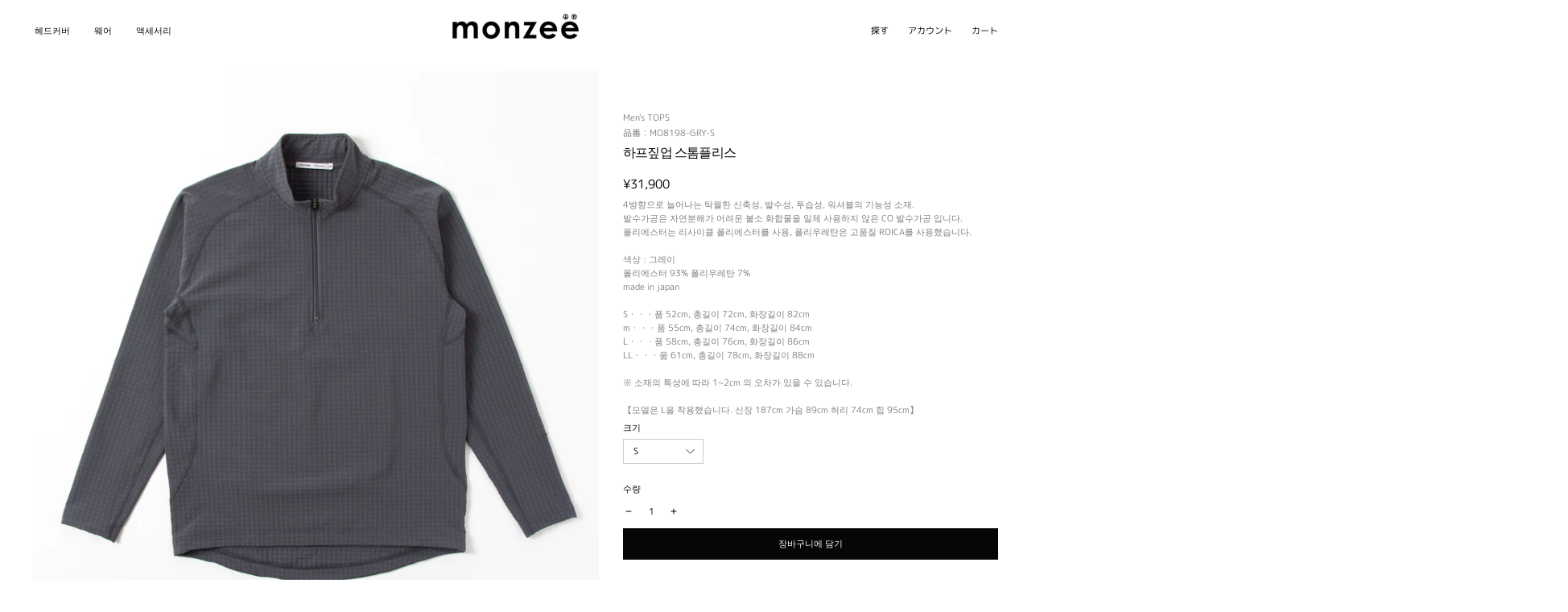

--- FILE ---
content_type: text/html; charset=utf-8
request_url: https://kr.monzee.jp/ko/products/mo8198-gry
body_size: 32447
content:
<!doctype html>
<html class="no-js" lang="ko" dir="ltr">
<head>
  <meta charset="utf-8">
  <meta http-equiv="X-UA-Compatible" content="IE=edge">
  <meta name="viewport" content="width=device-width, initial-scale=1.0, user-scalable=no" />
  <meta name="theme-color" content="#060606">
  <link rel="canonical" href="https://monzee.jp/ko/products/mo8198-gry">
  <link rel="preconnect" href="https://cdn.shopify.com">
  <link rel="preconnect" href="https://fonts.shopifycdn.com">
  <link rel="dns-prefetch" href="https://productreviews.shopifycdn.com">
  <link rel="dns-prefetch" href="https://ajax.googleapis.com">
  <link rel="dns-prefetch" href="https://maps.googleapis.com">
  <link rel="dns-prefetch" href="https://maps.gstatic.com">
  <meta name="google-site-verification" content="iQ-Krbsr3DN_xiUzQdHG_H1Pde8qARfPu2UyHAp_k0o" />
  <!-- Google Tag Manager -->
<script>(function(w,d,s,l,i){w[l]=w[l]||[];w[l].push({'gtm.start':
new Date().getTime(),event:'gtm.js'});var f=d.getElementsByTagName(s)[0],
j=d.createElement(s),dl=l!='dataLayer'?'&l='+l:'';j.async=true;j.src=
'https://www.googletagmanager.com/gtm.js?id='+i+dl;f.parentNode.insertBefore(j,f);
})(window,document,'script','dataLayer','GTM-TS83ZQ7');</script>
<!-- End Google Tag Manager --><link rel="shortcut icon" href="//kr.monzee.jp/cdn/shop/files/favicon_32x32.png?v=1613632539" type="image/png" /><title>하프짚업 스톰플리스
&ndash; monzee
</title>
<meta name="description" content="4방향으로 늘어나는 탁월한 신축성, 발수성, 투습성, 워셔블의 기능성 소재.발수가공은 자연분해가 어려운 불소 화합물을 일체 사용하지 않은 CO 발수가공 입니다.폴리에스터는 리사이클 폴리에스터를 사용, 폴리우레탄은 고품질 ROICA를 사용했습니다.색상 : 그레이폴리에스터 93% 폴리우레탄 7%made in japanS・・・품 52cm, 총길이 72cm, 화장길이 82cmm・・・품 55cm, 총길이 74cm, 화장길이 84cmL・・・품 58cm, 총길이 76cm, 화장길이 86cm LL・・・품 61cm, 총길이 78cm, 화장길이 88cm※ 소재의 특성에 따라 1~2cm"><div class="transition-body"/><meta property="og:site_name" content="monzee">
  <meta property="og:url" content="https://monzee.jp/ko/products/mo8198-gry">
  <meta property="og:title" content="하프짚업 스톰플리스">
  <meta property="og:type" content="product">
  <meta property="og:description" content="4방향으로 늘어나는 탁월한 신축성, 발수성, 투습성, 워셔블의 기능성 소재.발수가공은 자연분해가 어려운 불소 화합물을 일체 사용하지 않은 CO 발수가공 입니다.폴리에스터는 리사이클 폴리에스터를 사용, 폴리우레탄은 고품질 ROICA를 사용했습니다.색상 : 그레이폴리에스터 93% 폴리우레탄 7%made in japanS・・・품 52cm, 총길이 72cm, 화장길이 82cmm・・・품 55cm, 총길이 74cm, 화장길이 84cmL・・・품 58cm, 총길이 76cm, 화장길이 86cm LL・・・품 61cm, 총길이 78cm, 화장길이 88cm※ 소재의 특성에 따라 1~2cm"><meta property="og:image" content="http://kr.monzee.jp/cdn/shop/products/MO8198-GRY_0001_IMG_2578111_1200x1200.jpg?v=1764136492"><meta property="og:image" content="http://kr.monzee.jp/cdn/shop/products/MO8198-GRY_0002_IMG_2581_1200x1200.jpg?v=1764136492"><meta property="og:image" content="http://kr.monzee.jp/cdn/shop/files/2023-mnz_0007_11061277_1200x1200.jpg?v=1764136492">
  <meta property="og:image:secure_url" content="https://kr.monzee.jp/cdn/shop/products/MO8198-GRY_0001_IMG_2578111_1200x1200.jpg?v=1764136492"><meta property="og:image:secure_url" content="https://kr.monzee.jp/cdn/shop/products/MO8198-GRY_0002_IMG_2581_1200x1200.jpg?v=1764136492"><meta property="og:image:secure_url" content="https://kr.monzee.jp/cdn/shop/files/2023-mnz_0007_11061277_1200x1200.jpg?v=1764136492">
  <meta name="twitter:site" content="@">
  <meta name="twitter:card" content="summary_large_image">
  <meta name="twitter:title" content="하프짚업 스톰플리스">
  <meta name="twitter:description" content="4방향으로 늘어나는 탁월한 신축성, 발수성, 투습성, 워셔블의 기능성 소재.발수가공은 자연분해가 어려운 불소 화합물을 일체 사용하지 않은 CO 발수가공 입니다.폴리에스터는 리사이클 폴리에스터를 사용, 폴리우레탄은 고품질 ROICA를 사용했습니다.색상 : 그레이폴리에스터 93% 폴리우레탄 7%made in japanS・・・품 52cm, 총길이 72cm, 화장길이 82cmm・・・품 55cm, 총길이 74cm, 화장길이 84cmL・・・품 58cm, 총길이 76cm, 화장길이 86cm LL・・・품 61cm, 총길이 78cm, 화장길이 88cm※ 소재의 특성에 따라 1~2cm">
<script>window.performance && window.performance.mark && window.performance.mark('shopify.content_for_header.start');</script><meta name="google-site-verification" content="iQ-Krbsr3DN_xiUzQdHG_H1Pde8qARfPu2UyHAp_k0o">
<meta name="google-site-verification" content="zoe4V_kOzu9QfKJ8CnWxIkVeLr6Pl2nP0DLtkX-XdsM">
<meta id="shopify-digital-wallet" name="shopify-digital-wallet" content="/3839262769/digital_wallets/dialog">
<meta name="shopify-checkout-api-token" content="bfedd9c313183aeea4ba995b05f32fdb">
<link rel="alternate" hreflang="x-default" href="https://monzee.jp/products/mo8198-gry">
<link rel="alternate" hreflang="ja" href="https://monzee.jp/products/mo8198-gry">
<link rel="alternate" hreflang="ko" href="https://monzee.jp/ko/products/mo8198-gry">
<link rel="alternate" hreflang="en" href="https://monzee.jp/en/products/mo8198-gry">
<link rel="alternate" hreflang="zh-Hans" href="https://monzee.jp/zh-hans/products/mo8198-gry">
<link rel="alternate" hreflang="zh-Hant" href="https://monzee.jp/zh-hant/products/mo8198-gry">
<link rel="alternate" hreflang="de" href="https://monzee.jp/de/products/mo8198-gry">
<link rel="alternate" hreflang="fr" href="https://monzee.jp/fr/products/mo8198-gry">
<link rel="alternate" hreflang="zh-Hans-JP" href="https://monzee.jp/zh-hans/products/mo8198-gry">
<link rel="alternate" hreflang="zh-Hant-JP" href="https://monzee.jp/zh-hant/products/mo8198-gry">
<link rel="alternate" hreflang="zh-Hans-NZ" href="https://monzee.jp/zh-hans/products/mo8198-gry">
<link rel="alternate" hreflang="zh-Hant-NZ" href="https://monzee.jp/zh-hant/products/mo8198-gry">
<link rel="alternate" hreflang="zh-Hans-CA" href="https://monzee.jp/zh-hans/products/mo8198-gry">
<link rel="alternate" hreflang="zh-Hant-CA" href="https://monzee.jp/zh-hant/products/mo8198-gry">
<link rel="alternate" hreflang="zh-Hans-FR" href="https://monzee.jp/zh-hans/products/mo8198-gry">
<link rel="alternate" hreflang="zh-Hant-FR" href="https://monzee.jp/zh-hant/products/mo8198-gry">
<link rel="alternate" hreflang="zh-Hans-KR" href="https://monzee.jp/zh-hans/products/mo8198-gry">
<link rel="alternate" hreflang="zh-Hant-KR" href="https://monzee.jp/zh-hant/products/mo8198-gry">
<link rel="alternate" hreflang="zh-Hans-HK" href="https://monzee.jp/zh-hans/products/mo8198-gry">
<link rel="alternate" hreflang="zh-Hant-HK" href="https://monzee.jp/zh-hant/products/mo8198-gry">
<link rel="alternate" hreflang="zh-Hans-CN" href="https://monzee.jp/zh-hans/products/mo8198-gry">
<link rel="alternate" hreflang="zh-Hant-CN" href="https://monzee.jp/zh-hant/products/mo8198-gry">
<link rel="alternate" hreflang="zh-Hans-SG" href="https://monzee.jp/zh-hans/products/mo8198-gry">
<link rel="alternate" hreflang="zh-Hant-SG" href="https://monzee.jp/zh-hant/products/mo8198-gry">
<link rel="alternate" hreflang="zh-Hans-TW" href="https://monzee.jp/zh-hans/products/mo8198-gry">
<link rel="alternate" hreflang="zh-Hant-TW" href="https://monzee.jp/zh-hant/products/mo8198-gry">
<link rel="alternate" hreflang="zh-Hans-DE" href="https://monzee.jp/zh-hans/products/mo8198-gry">
<link rel="alternate" hreflang="zh-Hant-DE" href="https://monzee.jp/zh-hant/products/mo8198-gry">
<link rel="alternate" hreflang="zh-Hans-IT" href="https://monzee.jp/zh-hans/products/mo8198-gry">
<link rel="alternate" hreflang="zh-Hant-IT" href="https://monzee.jp/zh-hant/products/mo8198-gry">
<link rel="alternate" hreflang="zh-Hans-GB" href="https://monzee.jp/zh-hans/products/mo8198-gry">
<link rel="alternate" hreflang="zh-Hant-GB" href="https://monzee.jp/zh-hant/products/mo8198-gry">
<link rel="alternate" hreflang="zh-Hans-NL" href="https://monzee.jp/zh-hans/products/mo8198-gry">
<link rel="alternate" hreflang="zh-Hant-NL" href="https://monzee.jp/zh-hant/products/mo8198-gry">
<link rel="alternate" hreflang="zh-Hans-SE" href="https://monzee.jp/zh-hans/products/mo8198-gry">
<link rel="alternate" hreflang="zh-Hant-SE" href="https://monzee.jp/zh-hant/products/mo8198-gry">
<link rel="alternate" hreflang="zh-Hans-CH" href="https://monzee.jp/zh-hans/products/mo8198-gry">
<link rel="alternate" hreflang="zh-Hant-CH" href="https://monzee.jp/zh-hant/products/mo8198-gry">
<link rel="alternate" hreflang="zh-Hans-ES" href="https://monzee.jp/zh-hans/products/mo8198-gry">
<link rel="alternate" hreflang="zh-Hant-ES" href="https://monzee.jp/zh-hant/products/mo8198-gry">
<link rel="alternate" hreflang="zh-Hans-NO" href="https://monzee.jp/zh-hans/products/mo8198-gry">
<link rel="alternate" hreflang="zh-Hant-NO" href="https://monzee.jp/zh-hant/products/mo8198-gry">
<link rel="alternate" hreflang="zh-Hans-BE" href="https://monzee.jp/zh-hans/products/mo8198-gry">
<link rel="alternate" hreflang="zh-Hant-BE" href="https://monzee.jp/zh-hant/products/mo8198-gry">
<link rel="alternate" hreflang="zh-Hans-TH" href="https://monzee.jp/zh-hans/products/mo8198-gry">
<link rel="alternate" hreflang="zh-Hant-TH" href="https://monzee.jp/zh-hant/products/mo8198-gry">
<link rel="alternate" hreflang="zh-Hans-MY" href="https://monzee.jp/zh-hans/products/mo8198-gry">
<link rel="alternate" hreflang="zh-Hant-MY" href="https://monzee.jp/zh-hant/products/mo8198-gry">
<link rel="alternate" hreflang="zh-Hans-AU" href="https://monzee.jp/zh-hans/products/mo8198-gry">
<link rel="alternate" hreflang="zh-Hant-AU" href="https://monzee.jp/zh-hant/products/mo8198-gry">
<link rel="alternate" hreflang="zh-Hans-PH" href="https://monzee.jp/zh-hans/products/mo8198-gry">
<link rel="alternate" hreflang="zh-Hant-PH" href="https://monzee.jp/zh-hant/products/mo8198-gry">
<link rel="alternate" hreflang="zh-Hans-MO" href="https://monzee.jp/zh-hans/products/mo8198-gry">
<link rel="alternate" hreflang="zh-Hant-MO" href="https://monzee.jp/zh-hant/products/mo8198-gry">
<link rel="alternate" type="application/json+oembed" href="https://monzee.jp/ko/products/mo8198-gry.oembed">
<script async="async" src="/checkouts/internal/preloads.js?locale=ko-JP"></script>
<link rel="preconnect" href="https://shop.app" crossorigin="anonymous">
<script async="async" src="https://shop.app/checkouts/internal/preloads.js?locale=ko-JP&shop_id=3839262769" crossorigin="anonymous"></script>
<script id="apple-pay-shop-capabilities" type="application/json">{"shopId":3839262769,"countryCode":"JP","currencyCode":"JPY","merchantCapabilities":["supports3DS"],"merchantId":"gid:\/\/shopify\/Shop\/3839262769","merchantName":"monzee","requiredBillingContactFields":["postalAddress","email","phone"],"requiredShippingContactFields":["postalAddress","email","phone"],"shippingType":"shipping","supportedNetworks":["visa","masterCard","amex","jcb","discover"],"total":{"type":"pending","label":"monzee","amount":"1.00"},"shopifyPaymentsEnabled":true,"supportsSubscriptions":true}</script>
<script id="shopify-features" type="application/json">{"accessToken":"bfedd9c313183aeea4ba995b05f32fdb","betas":["rich-media-storefront-analytics"],"domain":"kr.monzee.jp","predictiveSearch":false,"shopId":3839262769,"locale":"ko"}</script>
<script>var Shopify = Shopify || {};
Shopify.shop = "monzee-online.myshopify.com";
Shopify.locale = "ko";
Shopify.currency = {"active":"JPY","rate":"1.0"};
Shopify.country = "JP";
Shopify.theme = {"name":"monzee_custom_theme_001","id":133637079276,"schema_name":"Streamline","schema_version":"4.4.1","theme_store_id":872,"role":"main"};
Shopify.theme.handle = "null";
Shopify.theme.style = {"id":null,"handle":null};
Shopify.cdnHost = "kr.monzee.jp/cdn";
Shopify.routes = Shopify.routes || {};
Shopify.routes.root = "/ko/";</script>
<script type="module">!function(o){(o.Shopify=o.Shopify||{}).modules=!0}(window);</script>
<script>!function(o){function n(){var o=[];function n(){o.push(Array.prototype.slice.apply(arguments))}return n.q=o,n}var t=o.Shopify=o.Shopify||{};t.loadFeatures=n(),t.autoloadFeatures=n()}(window);</script>
<script>
  window.ShopifyPay = window.ShopifyPay || {};
  window.ShopifyPay.apiHost = "shop.app\/pay";
  window.ShopifyPay.redirectState = null;
</script>
<script id="shop-js-analytics" type="application/json">{"pageType":"product"}</script>
<script defer="defer" async type="module" src="//kr.monzee.jp/cdn/shopifycloud/shop-js/modules/v2/client.init-shop-cart-sync_EGg_UGYd.ko.esm.js"></script>
<script defer="defer" async type="module" src="//kr.monzee.jp/cdn/shopifycloud/shop-js/modules/v2/chunk.common_CQSwWIbd.esm.js"></script>
<script defer="defer" async type="module" src="//kr.monzee.jp/cdn/shopifycloud/shop-js/modules/v2/chunk.modal_DCuu-lZr.esm.js"></script>
<script type="module">
  await import("//kr.monzee.jp/cdn/shopifycloud/shop-js/modules/v2/client.init-shop-cart-sync_EGg_UGYd.ko.esm.js");
await import("//kr.monzee.jp/cdn/shopifycloud/shop-js/modules/v2/chunk.common_CQSwWIbd.esm.js");
await import("//kr.monzee.jp/cdn/shopifycloud/shop-js/modules/v2/chunk.modal_DCuu-lZr.esm.js");

  window.Shopify.SignInWithShop?.initShopCartSync?.({"fedCMEnabled":true,"windoidEnabled":true});

</script>
<script>
  window.Shopify = window.Shopify || {};
  if (!window.Shopify.featureAssets) window.Shopify.featureAssets = {};
  window.Shopify.featureAssets['shop-js'] = {"shop-cart-sync":["modules/v2/client.shop-cart-sync_dUXMbaNH.ko.esm.js","modules/v2/chunk.common_CQSwWIbd.esm.js","modules/v2/chunk.modal_DCuu-lZr.esm.js"],"init-fed-cm":["modules/v2/client.init-fed-cm_BZtJ1XV7.ko.esm.js","modules/v2/chunk.common_CQSwWIbd.esm.js","modules/v2/chunk.modal_DCuu-lZr.esm.js"],"init-shop-email-lookup-coordinator":["modules/v2/client.init-shop-email-lookup-coordinator_CrmAOxOV.ko.esm.js","modules/v2/chunk.common_CQSwWIbd.esm.js","modules/v2/chunk.modal_DCuu-lZr.esm.js"],"init-windoid":["modules/v2/client.init-windoid_DG1SR6qG.ko.esm.js","modules/v2/chunk.common_CQSwWIbd.esm.js","modules/v2/chunk.modal_DCuu-lZr.esm.js"],"shop-button":["modules/v2/client.shop-button_DRLmABE2.ko.esm.js","modules/v2/chunk.common_CQSwWIbd.esm.js","modules/v2/chunk.modal_DCuu-lZr.esm.js"],"shop-cash-offers":["modules/v2/client.shop-cash-offers_BjVsHEYs.ko.esm.js","modules/v2/chunk.common_CQSwWIbd.esm.js","modules/v2/chunk.modal_DCuu-lZr.esm.js"],"shop-toast-manager":["modules/v2/client.shop-toast-manager_BIm5ZCy-.ko.esm.js","modules/v2/chunk.common_CQSwWIbd.esm.js","modules/v2/chunk.modal_DCuu-lZr.esm.js"],"init-shop-cart-sync":["modules/v2/client.init-shop-cart-sync_EGg_UGYd.ko.esm.js","modules/v2/chunk.common_CQSwWIbd.esm.js","modules/v2/chunk.modal_DCuu-lZr.esm.js"],"init-customer-accounts-sign-up":["modules/v2/client.init-customer-accounts-sign-up_CjwyLYFI.ko.esm.js","modules/v2/client.shop-login-button_DDczxpPc.ko.esm.js","modules/v2/chunk.common_CQSwWIbd.esm.js","modules/v2/chunk.modal_DCuu-lZr.esm.js"],"pay-button":["modules/v2/client.pay-button_CK-9h8Kt.ko.esm.js","modules/v2/chunk.common_CQSwWIbd.esm.js","modules/v2/chunk.modal_DCuu-lZr.esm.js"],"init-customer-accounts":["modules/v2/client.init-customer-accounts_Dpao2lxX.ko.esm.js","modules/v2/client.shop-login-button_DDczxpPc.ko.esm.js","modules/v2/chunk.common_CQSwWIbd.esm.js","modules/v2/chunk.modal_DCuu-lZr.esm.js"],"avatar":["modules/v2/client.avatar_BTnouDA3.ko.esm.js"],"init-shop-for-new-customer-accounts":["modules/v2/client.init-shop-for-new-customer-accounts_JbPIjZBm.ko.esm.js","modules/v2/client.shop-login-button_DDczxpPc.ko.esm.js","modules/v2/chunk.common_CQSwWIbd.esm.js","modules/v2/chunk.modal_DCuu-lZr.esm.js"],"shop-follow-button":["modules/v2/client.shop-follow-button_Ci1mjLS9.ko.esm.js","modules/v2/chunk.common_CQSwWIbd.esm.js","modules/v2/chunk.modal_DCuu-lZr.esm.js"],"checkout-modal":["modules/v2/client.checkout-modal_B__FqmLv.ko.esm.js","modules/v2/chunk.common_CQSwWIbd.esm.js","modules/v2/chunk.modal_DCuu-lZr.esm.js"],"shop-login-button":["modules/v2/client.shop-login-button_DDczxpPc.ko.esm.js","modules/v2/chunk.common_CQSwWIbd.esm.js","modules/v2/chunk.modal_DCuu-lZr.esm.js"],"lead-capture":["modules/v2/client.lead-capture_B66OToA7.ko.esm.js","modules/v2/chunk.common_CQSwWIbd.esm.js","modules/v2/chunk.modal_DCuu-lZr.esm.js"],"shop-login":["modules/v2/client.shop-login_MSdT2-2E.ko.esm.js","modules/v2/chunk.common_CQSwWIbd.esm.js","modules/v2/chunk.modal_DCuu-lZr.esm.js"],"payment-terms":["modules/v2/client.payment-terms_5BDPhsO0.ko.esm.js","modules/v2/chunk.common_CQSwWIbd.esm.js","modules/v2/chunk.modal_DCuu-lZr.esm.js"]};
</script>
<script>(function() {
  var isLoaded = false;
  function asyncLoad() {
    if (isLoaded) return;
    isLoaded = true;
    var urls = ["https:\/\/cdn.shopify.com\/s\/files\/1\/0038\/3926\/2769\/t\/23\/assets\/globo.options.init.js?v=1656320734\u0026shop=monzee-online.myshopify.com"];
    for (var i = 0; i < urls.length; i++) {
      var s = document.createElement('script');
      s.type = 'text/javascript';
      s.async = true;
      s.src = urls[i];
      var x = document.getElementsByTagName('script')[0];
      x.parentNode.insertBefore(s, x);
    }
  };
  if(window.attachEvent) {
    window.attachEvent('onload', asyncLoad);
  } else {
    window.addEventListener('load', asyncLoad, false);
  }
})();</script>
<script id="__st">var __st={"a":3839262769,"offset":32400,"reqid":"2e85e4cc-334e-43f2-b446-3d0041a9976b-1769817072","pageurl":"kr.monzee.jp\/ko\/products\/mo8198-gry","u":"73168eecdcb8","p":"product","rtyp":"product","rid":7759638069484};</script>
<script>window.ShopifyPaypalV4VisibilityTracking = true;</script>
<script id="captcha-bootstrap">!function(){'use strict';const t='contact',e='account',n='new_comment',o=[[t,t],['blogs',n],['comments',n],[t,'customer']],c=[[e,'customer_login'],[e,'guest_login'],[e,'recover_customer_password'],[e,'create_customer']],r=t=>t.map((([t,e])=>`form[action*='/${t}']:not([data-nocaptcha='true']) input[name='form_type'][value='${e}']`)).join(','),a=t=>()=>t?[...document.querySelectorAll(t)].map((t=>t.form)):[];function s(){const t=[...o],e=r(t);return a(e)}const i='password',u='form_key',d=['recaptcha-v3-token','g-recaptcha-response','h-captcha-response',i],f=()=>{try{return window.sessionStorage}catch{return}},m='__shopify_v',_=t=>t.elements[u];function p(t,e,n=!1){try{const o=window.sessionStorage,c=JSON.parse(o.getItem(e)),{data:r}=function(t){const{data:e,action:n}=t;return t[m]||n?{data:e,action:n}:{data:t,action:n}}(c);for(const[e,n]of Object.entries(r))t.elements[e]&&(t.elements[e].value=n);n&&o.removeItem(e)}catch(o){console.error('form repopulation failed',{error:o})}}const l='form_type',E='cptcha';function T(t){t.dataset[E]=!0}const w=window,h=w.document,L='Shopify',v='ce_forms',y='captcha';let A=!1;((t,e)=>{const n=(g='f06e6c50-85a8-45c8-87d0-21a2b65856fe',I='https://cdn.shopify.com/shopifycloud/storefront-forms-hcaptcha/ce_storefront_forms_captcha_hcaptcha.v1.5.2.iife.js',D={infoText:'hCaptcha에 의해 보호됨',privacyText:'개인정보 보호',termsText:'약관'},(t,e,n)=>{const o=w[L][v],c=o.bindForm;if(c)return c(t,g,e,D).then(n);var r;o.q.push([[t,g,e,D],n]),r=I,A||(h.body.append(Object.assign(h.createElement('script'),{id:'captcha-provider',async:!0,src:r})),A=!0)});var g,I,D;w[L]=w[L]||{},w[L][v]=w[L][v]||{},w[L][v].q=[],w[L][y]=w[L][y]||{},w[L][y].protect=function(t,e){n(t,void 0,e),T(t)},Object.freeze(w[L][y]),function(t,e,n,w,h,L){const[v,y,A,g]=function(t,e,n){const i=e?o:[],u=t?c:[],d=[...i,...u],f=r(d),m=r(i),_=r(d.filter((([t,e])=>n.includes(e))));return[a(f),a(m),a(_),s()]}(w,h,L),I=t=>{const e=t.target;return e instanceof HTMLFormElement?e:e&&e.form},D=t=>v().includes(t);t.addEventListener('submit',(t=>{const e=I(t);if(!e)return;const n=D(e)&&!e.dataset.hcaptchaBound&&!e.dataset.recaptchaBound,o=_(e),c=g().includes(e)&&(!o||!o.value);(n||c)&&t.preventDefault(),c&&!n&&(function(t){try{if(!f())return;!function(t){const e=f();if(!e)return;const n=_(t);if(!n)return;const o=n.value;o&&e.removeItem(o)}(t);const e=Array.from(Array(32),(()=>Math.random().toString(36)[2])).join('');!function(t,e){_(t)||t.append(Object.assign(document.createElement('input'),{type:'hidden',name:u})),t.elements[u].value=e}(t,e),function(t,e){const n=f();if(!n)return;const o=[...t.querySelectorAll(`input[type='${i}']`)].map((({name:t})=>t)),c=[...d,...o],r={};for(const[a,s]of new FormData(t).entries())c.includes(a)||(r[a]=s);n.setItem(e,JSON.stringify({[m]:1,action:t.action,data:r}))}(t,e)}catch(e){console.error('failed to persist form',e)}}(e),e.submit())}));const S=(t,e)=>{t&&!t.dataset[E]&&(n(t,e.some((e=>e===t))),T(t))};for(const o of['focusin','change'])t.addEventListener(o,(t=>{const e=I(t);D(e)&&S(e,y())}));const B=e.get('form_key'),M=e.get(l),P=B&&M;t.addEventListener('DOMContentLoaded',(()=>{const t=y();if(P)for(const e of t)e.elements[l].value===M&&p(e,B);[...new Set([...A(),...v().filter((t=>'true'===t.dataset.shopifyCaptcha))])].forEach((e=>S(e,t)))}))}(h,new URLSearchParams(w.location.search),n,t,e,['guest_login'])})(!0,!0)}();</script>
<script integrity="sha256-4kQ18oKyAcykRKYeNunJcIwy7WH5gtpwJnB7kiuLZ1E=" data-source-attribution="shopify.loadfeatures" defer="defer" src="//kr.monzee.jp/cdn/shopifycloud/storefront/assets/storefront/load_feature-a0a9edcb.js" crossorigin="anonymous"></script>
<script crossorigin="anonymous" defer="defer" src="//kr.monzee.jp/cdn/shopifycloud/storefront/assets/shopify_pay/storefront-65b4c6d7.js?v=20250812"></script>
<script data-source-attribution="shopify.dynamic_checkout.dynamic.init">var Shopify=Shopify||{};Shopify.PaymentButton=Shopify.PaymentButton||{isStorefrontPortableWallets:!0,init:function(){window.Shopify.PaymentButton.init=function(){};var t=document.createElement("script");t.src="https://kr.monzee.jp/cdn/shopifycloud/portable-wallets/latest/portable-wallets.ko.js",t.type="module",document.head.appendChild(t)}};
</script>
<script data-source-attribution="shopify.dynamic_checkout.buyer_consent">
  function portableWalletsHideBuyerConsent(e){var t=document.getElementById("shopify-buyer-consent"),n=document.getElementById("shopify-subscription-policy-button");t&&n&&(t.classList.add("hidden"),t.setAttribute("aria-hidden","true"),n.removeEventListener("click",e))}function portableWalletsShowBuyerConsent(e){var t=document.getElementById("shopify-buyer-consent"),n=document.getElementById("shopify-subscription-policy-button");t&&n&&(t.classList.remove("hidden"),t.removeAttribute("aria-hidden"),n.addEventListener("click",e))}window.Shopify?.PaymentButton&&(window.Shopify.PaymentButton.hideBuyerConsent=portableWalletsHideBuyerConsent,window.Shopify.PaymentButton.showBuyerConsent=portableWalletsShowBuyerConsent);
</script>
<script data-source-attribution="shopify.dynamic_checkout.cart.bootstrap">document.addEventListener("DOMContentLoaded",(function(){function t(){return document.querySelector("shopify-accelerated-checkout-cart, shopify-accelerated-checkout")}if(t())Shopify.PaymentButton.init();else{new MutationObserver((function(e,n){t()&&(Shopify.PaymentButton.init(),n.disconnect())})).observe(document.body,{childList:!0,subtree:!0})}}));
</script>
<script id='scb4127' type='text/javascript' async='' src='https://kr.monzee.jp/cdn/shopifycloud/privacy-banner/storefront-banner.js'></script><link id="shopify-accelerated-checkout-styles" rel="stylesheet" media="screen" href="https://kr.monzee.jp/cdn/shopifycloud/portable-wallets/latest/accelerated-checkout-backwards-compat.css" crossorigin="anonymous">
<style id="shopify-accelerated-checkout-cart">
        #shopify-buyer-consent {
  margin-top: 1em;
  display: inline-block;
  width: 100%;
}

#shopify-buyer-consent.hidden {
  display: none;
}

#shopify-subscription-policy-button {
  background: none;
  border: none;
  padding: 0;
  text-decoration: underline;
  font-size: inherit;
  cursor: pointer;
}

#shopify-subscription-policy-button::before {
  box-shadow: none;
}

      </style>

<script>window.performance && window.performance.mark && window.performance.mark('shopify.content_for_header.end');</script>

  <script>
    var theme = {
      stylesheet: "//kr.monzee.jp/cdn/shop/t/23/assets/theme.css?v=151163705850200823161769136372",
      template: "product",
      routes: {
        home: "/ko",
        cart: "/ko/cart.js",
        cartPage: "/ko/cart",
        cartAdd: "/ko/cart/add.js",
        cartChange: "/ko/cart/change.js"
      },
      strings: {
        addToCart: "장바구니에 담기",
        soldOut: "품절",
        unavailable: "당신은 그것을 사용할 수 없습니다",
        regularPrice: "정가",
        salePrice: "판매 가격",
        inStockLabel: "재고로 배송 할 수 있습니다",
        stockLabel: "스톡 [count] 남아있는 몇 가지 항목 만",
        willNotShipUntil: "배송 준비 {{ 日付 }}",
        willBeInStockAfter: "재입고 [date]",
        waitingForStock: "재고를 확인하는 동안",
        cartItems: "[count] 조각",
        cartConfirmDelete: "제품을 삭제해도 괜찮습니까?",
        cartTermsConfirmation: "확인하려면 이용 약관에 동의해야합니다."
      },
      settings: {
        dynamicVariantsEnable: true,
        cartType: "drawer",
        isCustomerTemplate: false,
        moneyFormat: "\u003cspan class=trans-money\u003e¥{{amount_no_decimals}}\u003c\/span\u003e",
        quickView: false,
        hoverProductGrid: false,
        themeName: 'Streamline',
        themeVersion: "4.4.1"
      }
    };

    document.documentElement.className = document.documentElement.className.replace('no-js', 'js');
  </script><style data-shopify>:root {
    --typeHeaderPrimary: "M PLUS Rounded 1c";
    --typeHeaderFallback: sans-serif;
    --typeHeaderSize: 35px;
    --typeHeaderStyle: normal;
    --typeHeaderWeight: 400;
    --typeHeaderLineHeight: 1;
    --typeHeaderSpacing: -0.05em;

    --typeBasePrimary:"M PLUS Rounded 1c";
    --typeBaseFallback:sans-serif;
    --typeBaseSize: 15px;
    --typeBaseWeight: 400;
    --typeBaseStyle: normal;
    --typeBaseSpacing: 0.0em;
    --typeBaseLineHeight: 1;

    
      --buttonRadius: 0px;
    

    --iconWeight: 5px;
    --iconLinecaps: miter;
  }

  

  .hero {
    background-image: linear-gradient(100deg, #ffffff 40%, #ffffff 63%, #ffffff 79%);
  }

  .placeholder-content,
  .image-wrap,
  .skrim__link,
  .pswp__img--placeholder {
    background-image: linear-gradient(100deg, #ffffff 40%, #f7f7f7 63%, #ffffff 79%);
  }</style><style>
  @font-face {
  font-family: "M PLUS Rounded 1c";
  font-weight: 400;
  font-style: normal;
  font-display: swap;
  src: url("//kr.monzee.jp/cdn/fonts/m_plus_rounded_1c/mplusrounded1c_n4.428b9fa30c4086bbfa642d0a0d9d72a6ec44279a.woff2") format("woff2"),
       url("//kr.monzee.jp/cdn/fonts/m_plus_rounded_1c/mplusrounded1c_n4.ce0152988a729fed7b84fea71f3afe32bf439e2e.woff") format("woff");
}

  @font-face {
  font-family: "M PLUS Rounded 1c";
  font-weight: 400;
  font-style: normal;
  font-display: swap;
  src: url("//kr.monzee.jp/cdn/fonts/m_plus_rounded_1c/mplusrounded1c_n4.428b9fa30c4086bbfa642d0a0d9d72a6ec44279a.woff2") format("woff2"),
       url("//kr.monzee.jp/cdn/fonts/m_plus_rounded_1c/mplusrounded1c_n4.ce0152988a729fed7b84fea71f3afe32bf439e2e.woff") format("woff");
}


  @font-face {
  font-family: "M PLUS Rounded 1c";
  font-weight: 700;
  font-style: normal;
  font-display: swap;
  src: url("//kr.monzee.jp/cdn/fonts/m_plus_rounded_1c/mplusrounded1c_n7.f7691cd578296d6750074c017215a9ce717e7705.woff2") format("woff2"),
       url("//kr.monzee.jp/cdn/fonts/m_plus_rounded_1c/mplusrounded1c_n7.f753c025b7c188654cf5d0d25369b9d6868049fa.woff") format("woff");
}

  
  

  body,
  input,
  textarea,
  button,
  select {
    -webkit-font-smoothing: antialiased;
    -webkit-text-size-adjust: 100%;
    text-rendering: optimizeSpeed;
    font-family: var(--typeBasePrimary), var(--typeBaseFallback);
    font-size: calc(var(--typeBaseSize) * 0.85);
    font-weight: var(--typeBaseWeight);
    font-style: var(--typeBaseStyle);
    letter-spacing: var(--typeBaseSpacing);
    line-height: var(--typeBaseLineHeight);
  }

  @media only screen and (min-width: 769px) {
    body,
    input,
    textarea,
    button,
    select {
      font-size: var(--typeBaseSize);
    }
  }

  .page-container,
  .overscroll-loader {
    display: none;
  }

  h1, .h1,
  h3, .h3,
  h4, .h4,
  h5, .h5,
  h6, .h6,
  .section-header__title,
  .spr-header-title.spr-header-title {
    font-family: var(--typeHeaderPrimary), var(--typeHeaderFallback);
    font-weight: var(--typeHeaderWeight);
    font-style: normal;
    letter-spacing: var(--typeHeaderSpacing);
    line-height: var(--typeHeaderLineHeight);
    word-break: break-word;

    
  }

  h2, .h2 {
    font-family: var(--typeBasePrimary), var(--typeBaseFallback);
    font-weight: var(--typeBaseWeight);
    letter-spacing: var(--typeBaseSpacing);
    line-height: var(--typeBaseLineHeight);
  }

  
  @keyframes pulse-fade {
    0% {
      opacity: 0;
    }
    50% {
      opacity: 1;
    }
    100% {
      opacity: 0;
    }
  }

  .splash-screen {
    box-sizing: border-box;
    display: flex;
    position: fixed;
    left: 0;
    top: 0;
    right: 0;
    bottom: 0;
    align-items: center;
    justify-content: center;
    z-index: 10001;
    background-color: #ffffff;
  }

  .splash-screen__loader {
    max-width: 180px;
  }

  @media only screen and (min-width: 769px) {
    .splash-screen__loader {
      max-width: 200px;
    }
  }

  .splash-screen img {
    display: block;
    max-width: 100%;
    border: 0 none;
    animation: pulse-fade 0.4s infinite linear;
  }

  .loader-text {
    letter-spacing: 0.2em;
    font-size: 1.5em;
    text-transform: uppercase;
    animation: pulse-fade 0.4s infinite linear;
  }

  .loader-logo {
    display: none;
    position: fixed;
    left: 0;
    top: 0;
    right: 0;
    bottom: 0;
    align-items: center;
    justify-content: center;
    background-color: #ffffff;
    z-index: 6000;
  }

  .loader-logo__img {
    display: block;
  }

  .transition-body {
    opacity: 0;
  }

  .btn--loading span:after {
    content: "로딩";
  }
</style>
<link href="//kr.monzee.jp/cdn/shop/t/23/assets/theme.css?v=151163705850200823161769136372" rel="stylesheet" type="text/css" media="all" />
  <link href="//kr.monzee.jp/cdn/shop/t/23/assets/add-style.css?v=83876424860493341061769135444" rel="stylesheet" type="text/css" media="all" />
  
  <script src="//kr.monzee.jp/cdn/shop/t/23/assets/vendor-v6.js" defer="defer"></script><script src="//kr.monzee.jp/cdn/shop/t/23/assets/theme.js?v=81477250215623783051656320573" defer="defer"></script><script src="https://cdn.shopify.com/extensions/019b92df-1966-750c-943d-a8ced4b05ac2/option-cli3-369/assets/gpomain.js" type="text/javascript" defer="defer"></script>
<link href="https://monorail-edge.shopifysvc.com" rel="dns-prefetch">
<script>(function(){if ("sendBeacon" in navigator && "performance" in window) {try {var session_token_from_headers = performance.getEntriesByType('navigation')[0].serverTiming.find(x => x.name == '_s').description;} catch {var session_token_from_headers = undefined;}var session_cookie_matches = document.cookie.match(/_shopify_s=([^;]*)/);var session_token_from_cookie = session_cookie_matches && session_cookie_matches.length === 2 ? session_cookie_matches[1] : "";var session_token = session_token_from_headers || session_token_from_cookie || "";function handle_abandonment_event(e) {var entries = performance.getEntries().filter(function(entry) {return /monorail-edge.shopifysvc.com/.test(entry.name);});if (!window.abandonment_tracked && entries.length === 0) {window.abandonment_tracked = true;var currentMs = Date.now();var navigation_start = performance.timing.navigationStart;var payload = {shop_id: 3839262769,url: window.location.href,navigation_start,duration: currentMs - navigation_start,session_token,page_type: "product"};window.navigator.sendBeacon("https://monorail-edge.shopifysvc.com/v1/produce", JSON.stringify({schema_id: "online_store_buyer_site_abandonment/1.1",payload: payload,metadata: {event_created_at_ms: currentMs,event_sent_at_ms: currentMs}}));}}window.addEventListener('pagehide', handle_abandonment_event);}}());</script>
<script id="web-pixels-manager-setup">(function e(e,d,r,n,o){if(void 0===o&&(o={}),!Boolean(null===(a=null===(i=window.Shopify)||void 0===i?void 0:i.analytics)||void 0===a?void 0:a.replayQueue)){var i,a;window.Shopify=window.Shopify||{};var t=window.Shopify;t.analytics=t.analytics||{};var s=t.analytics;s.replayQueue=[],s.publish=function(e,d,r){return s.replayQueue.push([e,d,r]),!0};try{self.performance.mark("wpm:start")}catch(e){}var l=function(){var e={modern:/Edge?\/(1{2}[4-9]|1[2-9]\d|[2-9]\d{2}|\d{4,})\.\d+(\.\d+|)|Firefox\/(1{2}[4-9]|1[2-9]\d|[2-9]\d{2}|\d{4,})\.\d+(\.\d+|)|Chrom(ium|e)\/(9{2}|\d{3,})\.\d+(\.\d+|)|(Maci|X1{2}).+ Version\/(15\.\d+|(1[6-9]|[2-9]\d|\d{3,})\.\d+)([,.]\d+|)( \(\w+\)|)( Mobile\/\w+|) Safari\/|Chrome.+OPR\/(9{2}|\d{3,})\.\d+\.\d+|(CPU[ +]OS|iPhone[ +]OS|CPU[ +]iPhone|CPU IPhone OS|CPU iPad OS)[ +]+(15[._]\d+|(1[6-9]|[2-9]\d|\d{3,})[._]\d+)([._]\d+|)|Android:?[ /-](13[3-9]|1[4-9]\d|[2-9]\d{2}|\d{4,})(\.\d+|)(\.\d+|)|Android.+Firefox\/(13[5-9]|1[4-9]\d|[2-9]\d{2}|\d{4,})\.\d+(\.\d+|)|Android.+Chrom(ium|e)\/(13[3-9]|1[4-9]\d|[2-9]\d{2}|\d{4,})\.\d+(\.\d+|)|SamsungBrowser\/([2-9]\d|\d{3,})\.\d+/,legacy:/Edge?\/(1[6-9]|[2-9]\d|\d{3,})\.\d+(\.\d+|)|Firefox\/(5[4-9]|[6-9]\d|\d{3,})\.\d+(\.\d+|)|Chrom(ium|e)\/(5[1-9]|[6-9]\d|\d{3,})\.\d+(\.\d+|)([\d.]+$|.*Safari\/(?![\d.]+ Edge\/[\d.]+$))|(Maci|X1{2}).+ Version\/(10\.\d+|(1[1-9]|[2-9]\d|\d{3,})\.\d+)([,.]\d+|)( \(\w+\)|)( Mobile\/\w+|) Safari\/|Chrome.+OPR\/(3[89]|[4-9]\d|\d{3,})\.\d+\.\d+|(CPU[ +]OS|iPhone[ +]OS|CPU[ +]iPhone|CPU IPhone OS|CPU iPad OS)[ +]+(10[._]\d+|(1[1-9]|[2-9]\d|\d{3,})[._]\d+)([._]\d+|)|Android:?[ /-](13[3-9]|1[4-9]\d|[2-9]\d{2}|\d{4,})(\.\d+|)(\.\d+|)|Mobile Safari.+OPR\/([89]\d|\d{3,})\.\d+\.\d+|Android.+Firefox\/(13[5-9]|1[4-9]\d|[2-9]\d{2}|\d{4,})\.\d+(\.\d+|)|Android.+Chrom(ium|e)\/(13[3-9]|1[4-9]\d|[2-9]\d{2}|\d{4,})\.\d+(\.\d+|)|Android.+(UC? ?Browser|UCWEB|U3)[ /]?(15\.([5-9]|\d{2,})|(1[6-9]|[2-9]\d|\d{3,})\.\d+)\.\d+|SamsungBrowser\/(5\.\d+|([6-9]|\d{2,})\.\d+)|Android.+MQ{2}Browser\/(14(\.(9|\d{2,})|)|(1[5-9]|[2-9]\d|\d{3,})(\.\d+|))(\.\d+|)|K[Aa][Ii]OS\/(3\.\d+|([4-9]|\d{2,})\.\d+)(\.\d+|)/},d=e.modern,r=e.legacy,n=navigator.userAgent;return n.match(d)?"modern":n.match(r)?"legacy":"unknown"}(),u="modern"===l?"modern":"legacy",c=(null!=n?n:{modern:"",legacy:""})[u],f=function(e){return[e.baseUrl,"/wpm","/b",e.hashVersion,"modern"===e.buildTarget?"m":"l",".js"].join("")}({baseUrl:d,hashVersion:r,buildTarget:u}),m=function(e){var d=e.version,r=e.bundleTarget,n=e.surface,o=e.pageUrl,i=e.monorailEndpoint;return{emit:function(e){var a=e.status,t=e.errorMsg,s=(new Date).getTime(),l=JSON.stringify({metadata:{event_sent_at_ms:s},events:[{schema_id:"web_pixels_manager_load/3.1",payload:{version:d,bundle_target:r,page_url:o,status:a,surface:n,error_msg:t},metadata:{event_created_at_ms:s}}]});if(!i)return console&&console.warn&&console.warn("[Web Pixels Manager] No Monorail endpoint provided, skipping logging."),!1;try{return self.navigator.sendBeacon.bind(self.navigator)(i,l)}catch(e){}var u=new XMLHttpRequest;try{return u.open("POST",i,!0),u.setRequestHeader("Content-Type","text/plain"),u.send(l),!0}catch(e){return console&&console.warn&&console.warn("[Web Pixels Manager] Got an unhandled error while logging to Monorail."),!1}}}}({version:r,bundleTarget:l,surface:e.surface,pageUrl:self.location.href,monorailEndpoint:e.monorailEndpoint});try{o.browserTarget=l,function(e){var d=e.src,r=e.async,n=void 0===r||r,o=e.onload,i=e.onerror,a=e.sri,t=e.scriptDataAttributes,s=void 0===t?{}:t,l=document.createElement("script"),u=document.querySelector("head"),c=document.querySelector("body");if(l.async=n,l.src=d,a&&(l.integrity=a,l.crossOrigin="anonymous"),s)for(var f in s)if(Object.prototype.hasOwnProperty.call(s,f))try{l.dataset[f]=s[f]}catch(e){}if(o&&l.addEventListener("load",o),i&&l.addEventListener("error",i),u)u.appendChild(l);else{if(!c)throw new Error("Did not find a head or body element to append the script");c.appendChild(l)}}({src:f,async:!0,onload:function(){if(!function(){var e,d;return Boolean(null===(d=null===(e=window.Shopify)||void 0===e?void 0:e.analytics)||void 0===d?void 0:d.initialized)}()){var d=window.webPixelsManager.init(e)||void 0;if(d){var r=window.Shopify.analytics;r.replayQueue.forEach((function(e){var r=e[0],n=e[1],o=e[2];d.publishCustomEvent(r,n,o)})),r.replayQueue=[],r.publish=d.publishCustomEvent,r.visitor=d.visitor,r.initialized=!0}}},onerror:function(){return m.emit({status:"failed",errorMsg:"".concat(f," has failed to load")})},sri:function(e){var d=/^sha384-[A-Za-z0-9+/=]+$/;return"string"==typeof e&&d.test(e)}(c)?c:"",scriptDataAttributes:o}),m.emit({status:"loading"})}catch(e){m.emit({status:"failed",errorMsg:(null==e?void 0:e.message)||"Unknown error"})}}})({shopId: 3839262769,storefrontBaseUrl: "https://monzee.jp",extensionsBaseUrl: "https://extensions.shopifycdn.com/cdn/shopifycloud/web-pixels-manager",monorailEndpoint: "https://monorail-edge.shopifysvc.com/unstable/produce_batch",surface: "storefront-renderer",enabledBetaFlags: ["2dca8a86"],webPixelsConfigList: [{"id":"540016876","configuration":"{\"config\":\"{\\\"pixel_id\\\":\\\"G-6SGMHSHYJ3\\\",\\\"target_country\\\":\\\"JP\\\",\\\"gtag_events\\\":[{\\\"type\\\":\\\"search\\\",\\\"action_label\\\":[\\\"G-6SGMHSHYJ3\\\",\\\"AW-970703803\\\/znBrCL_k8KkBELuH784D\\\"]},{\\\"type\\\":\\\"begin_checkout\\\",\\\"action_label\\\":[\\\"G-6SGMHSHYJ3\\\",\\\"AW-970703803\\\/xV6SCLzk8KkBELuH784D\\\"]},{\\\"type\\\":\\\"view_item\\\",\\\"action_label\\\":[\\\"G-6SGMHSHYJ3\\\",\\\"AW-970703803\\\/E_ifCLbk8KkBELuH784D\\\",\\\"MC-GJBQHGT2S8\\\"]},{\\\"type\\\":\\\"purchase\\\",\\\"action_label\\\":[\\\"G-6SGMHSHYJ3\\\",\\\"AW-970703803\\\/gbZpCLPk8KkBELuH784D\\\",\\\"MC-GJBQHGT2S8\\\"]},{\\\"type\\\":\\\"page_view\\\",\\\"action_label\\\":[\\\"G-6SGMHSHYJ3\\\",\\\"AW-970703803\\\/fwIJCLDk8KkBELuH784D\\\",\\\"MC-GJBQHGT2S8\\\"]},{\\\"type\\\":\\\"add_payment_info\\\",\\\"action_label\\\":[\\\"G-6SGMHSHYJ3\\\",\\\"AW-970703803\\\/fiWDCLrl8KkBELuH784D\\\"]},{\\\"type\\\":\\\"add_to_cart\\\",\\\"action_label\\\":[\\\"G-6SGMHSHYJ3\\\",\\\"AW-970703803\\\/4rjwCLnk8KkBELuH784D\\\"]}],\\\"enable_monitoring_mode\\\":false}\"}","eventPayloadVersion":"v1","runtimeContext":"OPEN","scriptVersion":"b2a88bafab3e21179ed38636efcd8a93","type":"APP","apiClientId":1780363,"privacyPurposes":[],"dataSharingAdjustments":{"protectedCustomerApprovalScopes":["read_customer_address","read_customer_email","read_customer_name","read_customer_personal_data","read_customer_phone"]}},{"id":"185893100","configuration":"{\"pixel_id\":\"689082712036240\",\"pixel_type\":\"facebook_pixel\",\"metaapp_system_user_token\":\"-\"}","eventPayloadVersion":"v1","runtimeContext":"OPEN","scriptVersion":"ca16bc87fe92b6042fbaa3acc2fbdaa6","type":"APP","apiClientId":2329312,"privacyPurposes":["ANALYTICS","MARKETING","SALE_OF_DATA"],"dataSharingAdjustments":{"protectedCustomerApprovalScopes":["read_customer_address","read_customer_email","read_customer_name","read_customer_personal_data","read_customer_phone"]}},{"id":"shopify-app-pixel","configuration":"{}","eventPayloadVersion":"v1","runtimeContext":"STRICT","scriptVersion":"0450","apiClientId":"shopify-pixel","type":"APP","privacyPurposes":["ANALYTICS","MARKETING"]},{"id":"shopify-custom-pixel","eventPayloadVersion":"v1","runtimeContext":"LAX","scriptVersion":"0450","apiClientId":"shopify-pixel","type":"CUSTOM","privacyPurposes":["ANALYTICS","MARKETING"]}],isMerchantRequest: false,initData: {"shop":{"name":"monzee","paymentSettings":{"currencyCode":"JPY"},"myshopifyDomain":"monzee-online.myshopify.com","countryCode":"JP","storefrontUrl":"https:\/\/monzee.jp\/ko"},"customer":null,"cart":null,"checkout":null,"productVariants":[{"price":{"amount":31900.0,"currencyCode":"JPY"},"product":{"title":"하프짚업 스톰플리스","vendor":"monzee","id":"7759638069484","untranslatedTitle":"하프짚업 스톰플리스","url":"\/ko\/products\/mo8198-gry","type":""},"id":"43256596725996","image":{"src":"\/\/kr.monzee.jp\/cdn\/shop\/products\/MO8198-GRY_0001_IMG_2578111.jpg?v=1764136492"},"sku":"MO8198-GRY-S","title":"S","untranslatedTitle":"S"},{"price":{"amount":31900.0,"currencyCode":"JPY"},"product":{"title":"하프짚업 스톰플리스","vendor":"monzee","id":"7759638069484","untranslatedTitle":"하프짚업 스톰플리스","url":"\/ko\/products\/mo8198-gry","type":""},"id":"43256596758764","image":{"src":"\/\/kr.monzee.jp\/cdn\/shop\/products\/MO8198-GRY_0001_IMG_2578111.jpg?v=1764136492"},"sku":"MO8198-GRY-M","title":"M","untranslatedTitle":"M"},{"price":{"amount":31900.0,"currencyCode":"JPY"},"product":{"title":"하프짚업 스톰플리스","vendor":"monzee","id":"7759638069484","untranslatedTitle":"하프짚업 스톰플리스","url":"\/ko\/products\/mo8198-gry","type":""},"id":"43256596791532","image":{"src":"\/\/kr.monzee.jp\/cdn\/shop\/products\/MO8198-GRY_0001_IMG_2578111.jpg?v=1764136492"},"sku":"MO8198-GRY-L","title":"L","untranslatedTitle":"L"},{"price":{"amount":31900.0,"currencyCode":"JPY"},"product":{"title":"하프짚업 스톰플리스","vendor":"monzee","id":"7759638069484","untranslatedTitle":"하프짚업 스톰플리스","url":"\/ko\/products\/mo8198-gry","type":""},"id":"43256596824300","image":{"src":"\/\/kr.monzee.jp\/cdn\/shop\/products\/MO8198-GRY_0001_IMG_2578111.jpg?v=1764136492"},"sku":"MO8198-GRY-LL","title":"LL","untranslatedTitle":"LL"}],"purchasingCompany":null},},"https://kr.monzee.jp/cdn","1d2a099fw23dfb22ep557258f5m7a2edbae",{"modern":"","legacy":""},{"shopId":"3839262769","storefrontBaseUrl":"https:\/\/monzee.jp","extensionBaseUrl":"https:\/\/extensions.shopifycdn.com\/cdn\/shopifycloud\/web-pixels-manager","surface":"storefront-renderer","enabledBetaFlags":"[\"2dca8a86\"]","isMerchantRequest":"false","hashVersion":"1d2a099fw23dfb22ep557258f5m7a2edbae","publish":"custom","events":"[[\"page_viewed\",{}],[\"product_viewed\",{\"productVariant\":{\"price\":{\"amount\":31900.0,\"currencyCode\":\"JPY\"},\"product\":{\"title\":\"하프짚업 스톰플리스\",\"vendor\":\"monzee\",\"id\":\"7759638069484\",\"untranslatedTitle\":\"하프짚업 스톰플리스\",\"url\":\"\/ko\/products\/mo8198-gry\",\"type\":\"\"},\"id\":\"43256596725996\",\"image\":{\"src\":\"\/\/kr.monzee.jp\/cdn\/shop\/products\/MO8198-GRY_0001_IMG_2578111.jpg?v=1764136492\"},\"sku\":\"MO8198-GRY-S\",\"title\":\"S\",\"untranslatedTitle\":\"S\"}}]]"});</script><script>
  window.ShopifyAnalytics = window.ShopifyAnalytics || {};
  window.ShopifyAnalytics.meta = window.ShopifyAnalytics.meta || {};
  window.ShopifyAnalytics.meta.currency = 'JPY';
  var meta = {"product":{"id":7759638069484,"gid":"gid:\/\/shopify\/Product\/7759638069484","vendor":"monzee","type":"","handle":"mo8198-gry","variants":[{"id":43256596725996,"price":3190000,"name":"하프짚업 스톰플리스 - S","public_title":"S","sku":"MO8198-GRY-S"},{"id":43256596758764,"price":3190000,"name":"하프짚업 스톰플리스 - M","public_title":"M","sku":"MO8198-GRY-M"},{"id":43256596791532,"price":3190000,"name":"하프짚업 스톰플리스 - L","public_title":"L","sku":"MO8198-GRY-L"},{"id":43256596824300,"price":3190000,"name":"하프짚업 스톰플리스 - LL","public_title":"LL","sku":"MO8198-GRY-LL"}],"remote":false},"page":{"pageType":"product","resourceType":"product","resourceId":7759638069484,"requestId":"2e85e4cc-334e-43f2-b446-3d0041a9976b-1769817072"}};
  for (var attr in meta) {
    window.ShopifyAnalytics.meta[attr] = meta[attr];
  }
</script>
<script class="analytics">
  (function () {
    var customDocumentWrite = function(content) {
      var jquery = null;

      if (window.jQuery) {
        jquery = window.jQuery;
      } else if (window.Checkout && window.Checkout.$) {
        jquery = window.Checkout.$;
      }

      if (jquery) {
        jquery('body').append(content);
      }
    };

    var hasLoggedConversion = function(token) {
      if (token) {
        return document.cookie.indexOf('loggedConversion=' + token) !== -1;
      }
      return false;
    }

    var setCookieIfConversion = function(token) {
      if (token) {
        var twoMonthsFromNow = new Date(Date.now());
        twoMonthsFromNow.setMonth(twoMonthsFromNow.getMonth() + 2);

        document.cookie = 'loggedConversion=' + token + '; expires=' + twoMonthsFromNow;
      }
    }

    var trekkie = window.ShopifyAnalytics.lib = window.trekkie = window.trekkie || [];
    if (trekkie.integrations) {
      return;
    }
    trekkie.methods = [
      'identify',
      'page',
      'ready',
      'track',
      'trackForm',
      'trackLink'
    ];
    trekkie.factory = function(method) {
      return function() {
        var args = Array.prototype.slice.call(arguments);
        args.unshift(method);
        trekkie.push(args);
        return trekkie;
      };
    };
    for (var i = 0; i < trekkie.methods.length; i++) {
      var key = trekkie.methods[i];
      trekkie[key] = trekkie.factory(key);
    }
    trekkie.load = function(config) {
      trekkie.config = config || {};
      trekkie.config.initialDocumentCookie = document.cookie;
      var first = document.getElementsByTagName('script')[0];
      var script = document.createElement('script');
      script.type = 'text/javascript';
      script.onerror = function(e) {
        var scriptFallback = document.createElement('script');
        scriptFallback.type = 'text/javascript';
        scriptFallback.onerror = function(error) {
                var Monorail = {
      produce: function produce(monorailDomain, schemaId, payload) {
        var currentMs = new Date().getTime();
        var event = {
          schema_id: schemaId,
          payload: payload,
          metadata: {
            event_created_at_ms: currentMs,
            event_sent_at_ms: currentMs
          }
        };
        return Monorail.sendRequest("https://" + monorailDomain + "/v1/produce", JSON.stringify(event));
      },
      sendRequest: function sendRequest(endpointUrl, payload) {
        // Try the sendBeacon API
        if (window && window.navigator && typeof window.navigator.sendBeacon === 'function' && typeof window.Blob === 'function' && !Monorail.isIos12()) {
          var blobData = new window.Blob([payload], {
            type: 'text/plain'
          });

          if (window.navigator.sendBeacon(endpointUrl, blobData)) {
            return true;
          } // sendBeacon was not successful

        } // XHR beacon

        var xhr = new XMLHttpRequest();

        try {
          xhr.open('POST', endpointUrl);
          xhr.setRequestHeader('Content-Type', 'text/plain');
          xhr.send(payload);
        } catch (e) {
          console.log(e);
        }

        return false;
      },
      isIos12: function isIos12() {
        return window.navigator.userAgent.lastIndexOf('iPhone; CPU iPhone OS 12_') !== -1 || window.navigator.userAgent.lastIndexOf('iPad; CPU OS 12_') !== -1;
      }
    };
    Monorail.produce('monorail-edge.shopifysvc.com',
      'trekkie_storefront_load_errors/1.1',
      {shop_id: 3839262769,
      theme_id: 133637079276,
      app_name: "storefront",
      context_url: window.location.href,
      source_url: "//kr.monzee.jp/cdn/s/trekkie.storefront.c59ea00e0474b293ae6629561379568a2d7c4bba.min.js"});

        };
        scriptFallback.async = true;
        scriptFallback.src = '//kr.monzee.jp/cdn/s/trekkie.storefront.c59ea00e0474b293ae6629561379568a2d7c4bba.min.js';
        first.parentNode.insertBefore(scriptFallback, first);
      };
      script.async = true;
      script.src = '//kr.monzee.jp/cdn/s/trekkie.storefront.c59ea00e0474b293ae6629561379568a2d7c4bba.min.js';
      first.parentNode.insertBefore(script, first);
    };
    trekkie.load(
      {"Trekkie":{"appName":"storefront","development":false,"defaultAttributes":{"shopId":3839262769,"isMerchantRequest":null,"themeId":133637079276,"themeCityHash":"13284308546647976978","contentLanguage":"ko","currency":"JPY","eventMetadataId":"7ee80515-1bc1-43ad-9748-6d615ac46e3c"},"isServerSideCookieWritingEnabled":true,"monorailRegion":"shop_domain","enabledBetaFlags":["65f19447","b5387b81"]},"Session Attribution":{},"S2S":{"facebookCapiEnabled":true,"source":"trekkie-storefront-renderer","apiClientId":580111}}
    );

    var loaded = false;
    trekkie.ready(function() {
      if (loaded) return;
      loaded = true;

      window.ShopifyAnalytics.lib = window.trekkie;

      var originalDocumentWrite = document.write;
      document.write = customDocumentWrite;
      try { window.ShopifyAnalytics.merchantGoogleAnalytics.call(this); } catch(error) {};
      document.write = originalDocumentWrite;

      window.ShopifyAnalytics.lib.page(null,{"pageType":"product","resourceType":"product","resourceId":7759638069484,"requestId":"2e85e4cc-334e-43f2-b446-3d0041a9976b-1769817072","shopifyEmitted":true});

      var match = window.location.pathname.match(/checkouts\/(.+)\/(thank_you|post_purchase)/)
      var token = match? match[1]: undefined;
      if (!hasLoggedConversion(token)) {
        setCookieIfConversion(token);
        window.ShopifyAnalytics.lib.track("Viewed Product",{"currency":"JPY","variantId":43256596725996,"productId":7759638069484,"productGid":"gid:\/\/shopify\/Product\/7759638069484","name":"하프짚업 스톰플리스 - S","price":"31900","sku":"MO8198-GRY-S","brand":"monzee","variant":"S","category":"","nonInteraction":true,"remote":false},undefined,undefined,{"shopifyEmitted":true});
      window.ShopifyAnalytics.lib.track("monorail:\/\/trekkie_storefront_viewed_product\/1.1",{"currency":"JPY","variantId":43256596725996,"productId":7759638069484,"productGid":"gid:\/\/shopify\/Product\/7759638069484","name":"하프짚업 스톰플리스 - S","price":"31900","sku":"MO8198-GRY-S","brand":"monzee","variant":"S","category":"","nonInteraction":true,"remote":false,"referer":"https:\/\/kr.monzee.jp\/ko\/products\/mo8198-gry"});
      }
    });


        var eventsListenerScript = document.createElement('script');
        eventsListenerScript.async = true;
        eventsListenerScript.src = "//kr.monzee.jp/cdn/shopifycloud/storefront/assets/shop_events_listener-3da45d37.js";
        document.getElementsByTagName('head')[0].appendChild(eventsListenerScript);

})();</script>
  <script>
  if (!window.ga || (window.ga && typeof window.ga !== 'function')) {
    window.ga = function ga() {
      (window.ga.q = window.ga.q || []).push(arguments);
      if (window.Shopify && window.Shopify.analytics && typeof window.Shopify.analytics.publish === 'function') {
        window.Shopify.analytics.publish("ga_stub_called", {}, {sendTo: "google_osp_migration"});
      }
      console.error("Shopify's Google Analytics stub called with:", Array.from(arguments), "\nSee https://help.shopify.com/manual/promoting-marketing/pixels/pixel-migration#google for more information.");
    };
    if (window.Shopify && window.Shopify.analytics && typeof window.Shopify.analytics.publish === 'function') {
      window.Shopify.analytics.publish("ga_stub_initialized", {}, {sendTo: "google_osp_migration"});
    }
  }
</script>
<script
  defer
  src="https://kr.monzee.jp/cdn/shopifycloud/perf-kit/shopify-perf-kit-3.1.0.min.js"
  data-application="storefront-renderer"
  data-shop-id="3839262769"
  data-render-region="gcp-us-central1"
  data-page-type="product"
  data-theme-instance-id="133637079276"
  data-theme-name="Streamline"
  data-theme-version="4.4.1"
  data-monorail-region="shop_domain"
  data-resource-timing-sampling-rate="10"
  data-shs="true"
  data-shs-beacon="true"
  data-shs-export-with-fetch="true"
  data-shs-logs-sample-rate="1"
  data-shs-beacon-endpoint="https://kr.monzee.jp/api/collect"
></script>
</head>
  <script type="text/javascript" src="https://ajax.googleapis.com/ajax/libs/jquery/1.8/jquery.min.js"></script>
<script>
$(function(){
$('.header-wrapper--overlay').hover(
    function() {
    $('body').addClass('hover-on');
    },
    function() {
    $('body').removeClass('hover-on');
    }
);
 });
</script>
<body class="template-product" ontouchstart="return true;" data-transitions="true" data-animate_underlines="true" data-animate_images="true" data-button_style="square" data-type_product_capitalize="false" data-type_header_capitalize="false" data-product_image_scatter="false" data-button_type_style="normal">
  <!-- Google Tag Manager (noscript) -->
<noscript><iframe src="https://www.googletagmanager.com/ns.html?id=GTM-TS83ZQ7"
height="0" width="0" style="display:none;visibility:hidden"></iframe></noscript>
<!-- End Google Tag Manager (noscript) -->
  
  <div id="OverscrollLoader" class="overscroll-loader" aria-hidden="true">
    <svg aria-hidden="true" focusable="false" role="presentation" class="icon icon--full-color icon-loader--full-color"><path class="icon-loader__close" d="M19 17.61l27.12 27.13m0-27.12L19 44.74"/><path class="icon-loader__path" d="M40 90a40 40 0 1 1 20 0"/></svg>
  </div>

  <div class="root"><script>window.setTimeout(function() { document.body.className += " loaded"; }, 25);</script><div class="splash-screen"><div class="splash-screen__loader">
          <img
            class="loader-logo__img"
            src="//kr.monzee.jp/cdn/shop/files/load_200x.gif?v=1651050830"
            srcset="//kr.monzee.jp/cdn/shop/files/load_200x.gif?v=1651050830 1x, //kr.monzee.jp/cdn/shop/files/load_200x@2x.gif?v=1651050830 2x"
            aria-hidden="true">
        </div></div>

    <a class="in-page-link visually-hidden skip-link" href="#MainContent">건너뛰기</a>

    <div id="PageContainer" class="page-container"><div id="shopify-section-header" class="shopify-section">
<div class="slide-nav__overflow slide-nav__overflow--thumb">
  <nav class="slide-nav__wrapper">
    <ul id="SlideNav" class="slide-nav">
      
<li class="slide-nav__item"><button
              type="button"
              class="js-toggle-submenu slide-nav__link"
              data-target="tier-2-ヘッドカバー1"
              data-level="1"
              >
              헤드커버
              <span class="slide-nav__icon">
                <svg aria-hidden="true" focusable="false" role="presentation" class="icon icon-chevron-right" viewBox="0 0 284.49 498.98"><path d="M35 498.98a35 35 0 0 1-24.75-59.75l189.74-189.74L10.25 59.75a35.002 35.002 0 0 1 49.5-49.5l214.49 214.49a35 35 0 0 1 0 49.5L59.75 488.73A34.89 34.89 0 0 1 35 498.98z"/></svg>
                <span class="icon__fallback-text">하위 메뉴를 확장하십시오</span>
              </span>
            </button>
            <ul
              class="slide-nav__dropdown"
              data-parent="tier-2-ヘッドカバー1"
              data-level="2">
              <li class="slide-nav__item border-bottom">
                <div class="slide-nav__table">
                  <div class="slide-nav__table-cell slide-nav__return">
                    <button class="js-toggle-submenu slide-nav__return-btn" type="button">
                      <svg aria-hidden="true" focusable="false" role="presentation" class="icon icon-chevron-left" viewBox="0 0 284.49 498.98"><path d="M249.49 0a35 35 0 0 1 24.75 59.75L84.49 249.49l189.75 189.74a35.002 35.002 0 1 1-49.5 49.5L10.25 274.24a35 35 0 0 1 0-49.5L224.74 10.25A34.89 34.89 0 0 1 249.49 0z"/></svg>
                      <span class="icon__fallback-text">하위 메뉴를 닫으십시오</span>
                    </button>
                  </div>
                  <a href="/ko/collections/head-cover" class="slide-nav__sublist-link slide-nav__sublist-header">
                    헤드커버
                  </a>
                </div>
              </li><li class="slide-nav__item border-bottom"><button type="button"
                      class="js-toggle-submenu slide-nav__link slide-nav__sublist-link"
                      data-target="tier-3-ヘッドカバー1">
                      헤드커버
                      <span class="slide-nav__icon">
                        <svg aria-hidden="true" focusable="false" role="presentation" class="icon icon-chevron-right" viewBox="0 0 284.49 498.98"><path d="M35 498.98a35 35 0 0 1-24.75-59.75l189.74-189.74L10.25 59.75a35.002 35.002 0 0 1 49.5-49.5l214.49 214.49a35 35 0 0 1 0 49.5L59.75 488.73A34.89 34.89 0 0 1 35 498.98z"/></svg>
                        <span class="icon__fallback-text">하위 메뉴를 확장하십시오</span>
                      </span>
                    </button>
                    <ul class="slide-nav__dropdown" data-parent="tier-3-ヘッドカバー1" data-level="3">
                      <li class="slide-nav__item border-bottom">
                        <div class="slide-nav__table">
                          <div class="slide-nav__table-cell slide-nav__return">
                            <button type="button"
                              class="js-toggle-submenu slide-nav__return-btn"
                              data-target="tier-2-ヘッドカバー1">
                              <svg aria-hidden="true" focusable="false" role="presentation" class="icon icon-chevron-left" viewBox="0 0 284.49 498.98"><path d="M249.49 0a35 35 0 0 1 24.75 59.75L84.49 249.49l189.75 189.74a35.002 35.002 0 1 1-49.5 49.5L10.25 274.24a35 35 0 0 1 0-49.5L224.74 10.25A34.89 34.89 0 0 1 249.49 0z"/></svg>
                              <span class="icon__fallback-text">하위 메뉴를 닫으십시오</span>
                            </button>
                          </div>
                          <a href="/ko/collections/head-cover" class="slide-nav__sublist-link slide-nav__sublist-header">
                            헤드커버
                          </a>
                        </div>
                      </li><li class="slide-nav__item border-bottom">
                          <a href="/ko/collections/roba" class="slide-nav__sublist-link">
                            ROBA (드라이버 커버)
                          </a>
                        </li><li class="slide-nav__item border-bottom">
                          <a href="/ko/collections/1w" class="slide-nav__sublist-link">
                            드라이버 커버
                          </a>
                        </li><li class="slide-nav__item border-bottom">
                          <a href="/ko/collections/fw" class="slide-nav__sublist-link">
                            우드 커버
                          </a>
                        </li><li class="slide-nav__item border-bottom">
                          <a href="/ko/collections/ut" class="slide-nav__sublist-link">
                            유틸리티 커버
                          </a>
                        </li><li class="slide-nav__item">
                          <a href="/ko/collections/iron" class="slide-nav__sublist-link">
                            아이언 커버
                          </a>
                        </li></ul></li><li class="slide-nav__item"><button type="button"
                      class="js-toggle-submenu slide-nav__link slide-nav__sublist-link"
                      data-target="tier-3-パターカバー1">
                      퍼터 커버
                      <span class="slide-nav__icon">
                        <svg aria-hidden="true" focusable="false" role="presentation" class="icon icon-chevron-right" viewBox="0 0 284.49 498.98"><path d="M35 498.98a35 35 0 0 1-24.75-59.75l189.74-189.74L10.25 59.75a35.002 35.002 0 0 1 49.5-49.5l214.49 214.49a35 35 0 0 1 0 49.5L59.75 488.73A34.89 34.89 0 0 1 35 498.98z"/></svg>
                        <span class="icon__fallback-text">하위 메뉴를 확장하십시오</span>
                      </span>
                    </button>
                    <ul class="slide-nav__dropdown" data-parent="tier-3-パターカバー1" data-level="3">
                      <li class="slide-nav__item border-bottom">
                        <div class="slide-nav__table">
                          <div class="slide-nav__table-cell slide-nav__return">
                            <button type="button"
                              class="js-toggle-submenu slide-nav__return-btn"
                              data-target="tier-2-ヘッドカバー1">
                              <svg aria-hidden="true" focusable="false" role="presentation" class="icon icon-chevron-left" viewBox="0 0 284.49 498.98"><path d="M249.49 0a35 35 0 0 1 24.75 59.75L84.49 249.49l189.75 189.74a35.002 35.002 0 1 1-49.5 49.5L10.25 274.24a35 35 0 0 1 0-49.5L224.74 10.25A34.89 34.89 0 0 1 249.49 0z"/></svg>
                              <span class="icon__fallback-text">하위 메뉴를 닫으십시오</span>
                            </button>
                          </div>
                          <a href="/ko/collections/putter" class="slide-nav__sublist-link slide-nav__sublist-header">
                            퍼터 커버
                          </a>
                        </div>
                      </li><li class="slide-nav__item border-bottom">
                          <a href="/ko/collections/ping" class="slide-nav__sublist-link">
                            핑 타입
                          </a>
                        </li><li class="slide-nav__item">
                          <a href="/ko/collections/mallet" class="slide-nav__sublist-link">
                            말렛 타입
                          </a>
                        </li></ul></li></ul></li><li class="slide-nav__item"><button
              type="button"
              class="js-toggle-submenu slide-nav__link"
              data-target="tier-2-ウエア2"
              data-level="1"
              >
              웨어
              <span class="slide-nav__icon">
                <svg aria-hidden="true" focusable="false" role="presentation" class="icon icon-chevron-right" viewBox="0 0 284.49 498.98"><path d="M35 498.98a35 35 0 0 1-24.75-59.75l189.74-189.74L10.25 59.75a35.002 35.002 0 0 1 49.5-49.5l214.49 214.49a35 35 0 0 1 0 49.5L59.75 488.73A34.89 34.89 0 0 1 35 498.98z"/></svg>
                <span class="icon__fallback-text">하위 메뉴를 확장하십시오</span>
              </span>
            </button>
            <ul
              class="slide-nav__dropdown"
              data-parent="tier-2-ウエア2"
              data-level="2">
              <li class="slide-nav__item border-bottom">
                <div class="slide-nav__table">
                  <div class="slide-nav__table-cell slide-nav__return">
                    <button class="js-toggle-submenu slide-nav__return-btn" type="button">
                      <svg aria-hidden="true" focusable="false" role="presentation" class="icon icon-chevron-left" viewBox="0 0 284.49 498.98"><path d="M249.49 0a35 35 0 0 1 24.75 59.75L84.49 249.49l189.75 189.74a35.002 35.002 0 1 1-49.5 49.5L10.25 274.24a35 35 0 0 1 0-49.5L224.74 10.25A34.89 34.89 0 0 1 249.49 0z"/></svg>
                      <span class="icon__fallback-text">하위 메뉴를 닫으십시오</span>
                    </button>
                  </div>
                  <a href="/ko/collections/allwear" class="slide-nav__sublist-link slide-nav__sublist-header">
                    웨어
                  </a>
                </div>
              </li><li class="slide-nav__item border-bottom"><button type="button"
                      class="js-toggle-submenu slide-nav__link slide-nav__sublist-link"
                      data-target="tier-3-ウーマンズ2">
                      여성
                      <span class="slide-nav__icon">
                        <svg aria-hidden="true" focusable="false" role="presentation" class="icon icon-chevron-right" viewBox="0 0 284.49 498.98"><path d="M35 498.98a35 35 0 0 1-24.75-59.75l189.74-189.74L10.25 59.75a35.002 35.002 0 0 1 49.5-49.5l214.49 214.49a35 35 0 0 1 0 49.5L59.75 488.73A34.89 34.89 0 0 1 35 498.98z"/></svg>
                        <span class="icon__fallback-text">하위 메뉴를 확장하십시오</span>
                      </span>
                    </button>
                    <ul class="slide-nav__dropdown" data-parent="tier-3-ウーマンズ2" data-level="3">
                      <li class="slide-nav__item border-bottom">
                        <div class="slide-nav__table">
                          <div class="slide-nav__table-cell slide-nav__return">
                            <button type="button"
                              class="js-toggle-submenu slide-nav__return-btn"
                              data-target="tier-2-ウエア2">
                              <svg aria-hidden="true" focusable="false" role="presentation" class="icon icon-chevron-left" viewBox="0 0 284.49 498.98"><path d="M249.49 0a35 35 0 0 1 24.75 59.75L84.49 249.49l189.75 189.74a35.002 35.002 0 1 1-49.5 49.5L10.25 274.24a35 35 0 0 1 0-49.5L224.74 10.25A34.89 34.89 0 0 1 249.49 0z"/></svg>
                              <span class="icon__fallback-text">하위 메뉴를 닫으십시오</span>
                            </button>
                          </div>
                          <a href="/ko/collections/womens" class="slide-nav__sublist-link slide-nav__sublist-header">
                            여성
                          </a>
                        </div>
                      </li><li class="slide-nav__item border-bottom">
                          <a href="/ko/collections/womenswear" class="slide-nav__sublist-link">
                            웨어 [여성]
                          </a>
                        </li><li class="slide-nav__item">
                          <a href="/ko/collections/womansac" class="slide-nav__sublist-link">
                            액세서리 [여성]
                          </a>
                        </li></ul></li><li class="slide-nav__item"><button type="button"
                      class="js-toggle-submenu slide-nav__link slide-nav__sublist-link"
                      data-target="tier-3-メンズ2">
                      남성
                      <span class="slide-nav__icon">
                        <svg aria-hidden="true" focusable="false" role="presentation" class="icon icon-chevron-right" viewBox="0 0 284.49 498.98"><path d="M35 498.98a35 35 0 0 1-24.75-59.75l189.74-189.74L10.25 59.75a35.002 35.002 0 0 1 49.5-49.5l214.49 214.49a35 35 0 0 1 0 49.5L59.75 488.73A34.89 34.89 0 0 1 35 498.98z"/></svg>
                        <span class="icon__fallback-text">하위 메뉴를 확장하십시오</span>
                      </span>
                    </button>
                    <ul class="slide-nav__dropdown" data-parent="tier-3-メンズ2" data-level="3">
                      <li class="slide-nav__item border-bottom">
                        <div class="slide-nav__table">
                          <div class="slide-nav__table-cell slide-nav__return">
                            <button type="button"
                              class="js-toggle-submenu slide-nav__return-btn"
                              data-target="tier-2-ウエア2">
                              <svg aria-hidden="true" focusable="false" role="presentation" class="icon icon-chevron-left" viewBox="0 0 284.49 498.98"><path d="M249.49 0a35 35 0 0 1 24.75 59.75L84.49 249.49l189.75 189.74a35.002 35.002 0 1 1-49.5 49.5L10.25 274.24a35 35 0 0 1 0-49.5L224.74 10.25A34.89 34.89 0 0 1 249.49 0z"/></svg>
                              <span class="icon__fallback-text">하위 메뉴를 닫으십시오</span>
                            </button>
                          </div>
                          <a href="/ko/collections/menswear" class="slide-nav__sublist-link slide-nav__sublist-header">
                            남성
                          </a>
                        </div>
                      </li><li class="slide-nav__item border-bottom">
                          <a href="/ko/collections/polo" class="slide-nav__sublist-link">
                            폴로
                          </a>
                        </li><li class="slide-nav__item border-bottom">
                          <a href="/ko/collections/tops" class="slide-nav__sublist-link">
                            상의
                          </a>
                        </li><li class="slide-nav__item border-bottom">
                          <a href="/ko/collections/aw-pants" class="slide-nav__sublist-link">
                            가을겨울 하의
                          </a>
                        </li><li class="slide-nav__item border-bottom">
                          <a href="/ko/collections/pants" class="slide-nav__sublist-link">
                            봄여름 하의
                          </a>
                        </li><li class="slide-nav__item">
                          <a href="/ko/collections/caps" class="slide-nav__sublist-link">
                            모자
                          </a>
                        </li></ul></li></ul></li><li class="slide-nav__item"><button
              type="button"
              class="js-toggle-submenu slide-nav__link"
              data-target="tier-2-アクセサリー3"
              data-level="1"
              >
              액세서리
              <span class="slide-nav__icon">
                <svg aria-hidden="true" focusable="false" role="presentation" class="icon icon-chevron-right" viewBox="0 0 284.49 498.98"><path d="M35 498.98a35 35 0 0 1-24.75-59.75l189.74-189.74L10.25 59.75a35.002 35.002 0 0 1 49.5-49.5l214.49 214.49a35 35 0 0 1 0 49.5L59.75 488.73A34.89 34.89 0 0 1 35 498.98z"/></svg>
                <span class="icon__fallback-text">하위 메뉴를 확장하십시오</span>
              </span>
            </button>
            <ul
              class="slide-nav__dropdown"
              data-parent="tier-2-アクセサリー3"
              data-level="2">
              <li class="slide-nav__item border-bottom">
                <div class="slide-nav__table">
                  <div class="slide-nav__table-cell slide-nav__return">
                    <button class="js-toggle-submenu slide-nav__return-btn" type="button">
                      <svg aria-hidden="true" focusable="false" role="presentation" class="icon icon-chevron-left" viewBox="0 0 284.49 498.98"><path d="M249.49 0a35 35 0 0 1 24.75 59.75L84.49 249.49l189.75 189.74a35.002 35.002 0 1 1-49.5 49.5L10.25 274.24a35 35 0 0 1 0-49.5L224.74 10.25A34.89 34.89 0 0 1 249.49 0z"/></svg>
                      <span class="icon__fallback-text">하위 메뉴를 닫으십시오</span>
                    </button>
                  </div>
                  <a href="/ko/collections/acbg" class="slide-nav__sublist-link slide-nav__sublist-header">
                    액세서리
                  </a>
                </div>
              </li><li class="slide-nav__item border-bottom"><button type="button"
                      class="js-toggle-submenu slide-nav__link slide-nav__sublist-link"
                      data-target="tier-3-アクセサリー3">
                      액세서리
                      <span class="slide-nav__icon">
                        <svg aria-hidden="true" focusable="false" role="presentation" class="icon icon-chevron-right" viewBox="0 0 284.49 498.98"><path d="M35 498.98a35 35 0 0 1-24.75-59.75l189.74-189.74L10.25 59.75a35.002 35.002 0 0 1 49.5-49.5l214.49 214.49a35 35 0 0 1 0 49.5L59.75 488.73A34.89 34.89 0 0 1 35 498.98z"/></svg>
                        <span class="icon__fallback-text">하위 메뉴를 확장하십시오</span>
                      </span>
                    </button>
                    <ul class="slide-nav__dropdown" data-parent="tier-3-アクセサリー3" data-level="3">
                      <li class="slide-nav__item border-bottom">
                        <div class="slide-nav__table">
                          <div class="slide-nav__table-cell slide-nav__return">
                            <button type="button"
                              class="js-toggle-submenu slide-nav__return-btn"
                              data-target="tier-2-アクセサリー3">
                              <svg aria-hidden="true" focusable="false" role="presentation" class="icon icon-chevron-left" viewBox="0 0 284.49 498.98"><path d="M249.49 0a35 35 0 0 1 24.75 59.75L84.49 249.49l189.75 189.74a35.002 35.002 0 1 1-49.5 49.5L10.25 274.24a35 35 0 0 1 0-49.5L224.74 10.25A34.89 34.89 0 0 1 249.49 0z"/></svg>
                              <span class="icon__fallback-text">하위 메뉴를 닫으십시오</span>
                            </button>
                          </div>
                          <a href="/ko/collections/accessories" class="slide-nav__sublist-link slide-nav__sublist-header">
                            액세서리
                          </a>
                        </div>
                      </li><li class="slide-nav__item border-bottom">
                          <a href="/ko/collections/putter-grip" class="slide-nav__sublist-link">
                            퍼터 &amp; 그립
                          </a>
                        </li><li class="slide-nav__item border-bottom">
                          <a href="/ko/collections/kasa" class="slide-nav__sublist-link">
                            우산, 양산
                          </a>
                        </li><li class="slide-nav__item border-bottom">
                          <a href="/ko/collections/socks" class="slide-nav__sublist-link">
                            양말
                          </a>
                        </li><li class="slide-nav__item border-bottom">
                          <a href="/ko/collections/glove-belt" class="slide-nav__sublist-link">
                            글러브 / 벨트
                          </a>
                        </li><li class="slide-nav__item">
                          <a href="/ko/collections/tee-mark" class="slide-nav__sublist-link">
                            TEE / 마커 / 소품
                          </a>
                        </li></ul></li><li class="slide-nav__item"><button type="button"
                      class="js-toggle-submenu slide-nav__link slide-nav__sublist-link"
                      data-target="tier-3-バッグ3">
                      가방
                      <span class="slide-nav__icon">
                        <svg aria-hidden="true" focusable="false" role="presentation" class="icon icon-chevron-right" viewBox="0 0 284.49 498.98"><path d="M35 498.98a35 35 0 0 1-24.75-59.75l189.74-189.74L10.25 59.75a35.002 35.002 0 0 1 49.5-49.5l214.49 214.49a35 35 0 0 1 0 49.5L59.75 488.73A34.89 34.89 0 0 1 35 498.98z"/></svg>
                        <span class="icon__fallback-text">하위 메뉴를 확장하십시오</span>
                      </span>
                    </button>
                    <ul class="slide-nav__dropdown" data-parent="tier-3-バッグ3" data-level="3">
                      <li class="slide-nav__item border-bottom">
                        <div class="slide-nav__table">
                          <div class="slide-nav__table-cell slide-nav__return">
                            <button type="button"
                              class="js-toggle-submenu slide-nav__return-btn"
                              data-target="tier-2-アクセサリー3">
                              <svg aria-hidden="true" focusable="false" role="presentation" class="icon icon-chevron-left" viewBox="0 0 284.49 498.98"><path d="M249.49 0a35 35 0 0 1 24.75 59.75L84.49 249.49l189.75 189.74a35.002 35.002 0 1 1-49.5 49.5L10.25 274.24a35 35 0 0 1 0-49.5L224.74 10.25A34.89 34.89 0 0 1 249.49 0z"/></svg>
                              <span class="icon__fallback-text">하위 메뉴를 닫으십시오</span>
                            </button>
                          </div>
                          <a href="/ko/collections/bag" class="slide-nav__sublist-link slide-nav__sublist-header">
                            가방
                          </a>
                        </div>
                      </li><li class="slide-nav__item border-bottom">
                          <a href="/ko/collections/caddie-bag" class="slide-nav__sublist-link">
                            캐디백
                          </a>
                        </li><li class="slide-nav__item border-bottom">
                          <a href="/ko/collections/tote-bags" class="slide-nav__sublist-link">
                            토트백
                          </a>
                        </li><li class="slide-nav__item border-bottom">
                          <a href="/ko/collections/robby" class="slide-nav__sublist-link">
                            Robby
                          </a>
                        </li><li class="slide-nav__item">
                          <a href="/ko/collections/shoe-bags" class="slide-nav__sublist-link">
                            슈즈백
                          </a>
                        </li></ul></li></ul></li>
    </ul>
  </nav>
</div>
<style data-shopify>.slide-nav,
  .slide-nav button {
    font-size: 20px;
  }

  
    body {
      
      padding-bottom: 148px;
    }
  

  

  
</style><div class="mobile-nav product">
        <ul class="nav-interior" data-parent="1">
          
<li class="nav-item top-level has-secondary " data-level="1">
              
                <a href="/ko/collections/head-cover" class="nav-item-link js-no-transition">헤드커버</a>
                 
                <ul class="secondary-nav" data-parent="2">
                  <li class="nav-item secondary-nav-group">
                    <a class="nav-link secondary-nav-link" href="/ko/collections/head-cover">
                    헤드커버
                    </a>
                  </li>                  
                  
<li class="nav-item secondary-nav-group" data-level="2">
                      
                        <a href="/ko/collections/head-cover" class="nav-link secondary-nav-link has-tertiary">
                          헤드커버
                        </a>
                        <ul class="tertiary-nav" data-parent="3">                    
                          
                            <li data-level="3">
                              <a href="/ko/collections/roba">
                                ROBA (드라이버 커버)
                              </a>
                            </li>
                          
                            <li data-level="3">
                              <a href="/ko/collections/1w">
                                드라이버 커버
                              </a>
                            </li>
                          
                            <li data-level="3">
                              <a href="/ko/collections/fw">
                                우드 커버
                              </a>
                            </li>
                          
                            <li data-level="3">
                              <a href="/ko/collections/ut">
                                유틸리티 커버
                              </a>
                            </li>
                          
                            <li data-level="3">
                              <a href="/ko/collections/iron">
                                아이언 커버
                              </a>
                            </li>
                          
                        </ul>                      
                      
                    </li>                          
                  
<li class="nav-item secondary-nav-group" data-level="2">
                      
                        <a href="/ko/collections/putter" class="nav-link secondary-nav-link has-tertiary">
                          퍼터 커버
                        </a>
                        <ul class="tertiary-nav" data-parent="3">                    
                          
                            <li data-level="3">
                              <a href="/ko/collections/ping">
                                핑 타입
                              </a>
                            </li>
                          
                            <li data-level="3">
                              <a href="/ko/collections/mallet">
                                말렛 타입
                              </a>
                            </li>
                          
                        </ul>                      
                      
                    </li>                          
                  
                    <a href="#" class="close-secondary-nav">&#10005;</a>                 
                </ul>
              
              </li>
          
<li class="nav-item top-level has-secondary " data-level="1">
              
                <a href="/ko/collections/allwear" class="nav-item-link js-no-transition">웨어</a>
                 
                <ul class="secondary-nav" data-parent="2">
                  <li class="nav-item secondary-nav-group">
                    <a class="nav-link secondary-nav-link" href="/ko/collections/allwear">
                    웨어
                    </a>
                  </li>                  
                  
<li class="nav-item secondary-nav-group" data-level="2">
                      
                        <a href="/ko/collections/womens" class="nav-link secondary-nav-link has-tertiary">
                          여성
                        </a>
                        <ul class="tertiary-nav" data-parent="3">                    
                          
                            <li data-level="3">
                              <a href="/ko/collections/womenswear">
                                웨어 [여성]
                              </a>
                            </li>
                          
                            <li data-level="3">
                              <a href="/ko/collections/womansac">
                                액세서리 [여성]
                              </a>
                            </li>
                          
                        </ul>                      
                      
                    </li>                          
                  
<li class="nav-item secondary-nav-group" data-level="2">
                      
                        <a href="/ko/collections/menswear" class="nav-link secondary-nav-link has-tertiary">
                          남성
                        </a>
                        <ul class="tertiary-nav" data-parent="3">                    
                          
                            <li data-level="3">
                              <a href="/ko/collections/polo">
                                폴로
                              </a>
                            </li>
                          
                            <li data-level="3">
                              <a href="/ko/collections/tops">
                                상의
                              </a>
                            </li>
                          
                            <li data-level="3">
                              <a href="/ko/collections/aw-pants">
                                가을겨울 하의
                              </a>
                            </li>
                          
                            <li data-level="3">
                              <a href="/ko/collections/pants">
                                봄여름 하의
                              </a>
                            </li>
                          
                            <li data-level="3">
                              <a href="/ko/collections/caps">
                                모자
                              </a>
                            </li>
                          
                        </ul>                      
                      
                    </li>                          
                  
                    <a href="#" class="close-secondary-nav">&#10005;</a>                 
                </ul>
              
              </li>
          
<li class="nav-item top-level has-secondary " data-level="1">
              
                <a href="/ko/collections/acbg" class="nav-item-link js-no-transition">액세서리</a>
                 
                <ul class="secondary-nav" data-parent="2">
                  <li class="nav-item secondary-nav-group">
                    <a class="nav-link secondary-nav-link" href="/ko/collections/acbg">
                    액세서리
                    </a>
                  </li>                  
                  
<li class="nav-item secondary-nav-group" data-level="2">
                      
                        <a href="/ko/collections/accessories" class="nav-link secondary-nav-link has-tertiary">
                          액세서리
                        </a>
                        <ul class="tertiary-nav" data-parent="3">                    
                          
                            <li data-level="3">
                              <a href="/ko/collections/putter-grip">
                                퍼터 & 그립
                              </a>
                            </li>
                          
                            <li data-level="3">
                              <a href="/ko/collections/kasa">
                                우산, 양산
                              </a>
                            </li>
                          
                            <li data-level="3">
                              <a href="/ko/collections/socks">
                                양말
                              </a>
                            </li>
                          
                            <li data-level="3">
                              <a href="/ko/collections/glove-belt">
                                글러브 / 벨트
                              </a>
                            </li>
                          
                            <li data-level="3">
                              <a href="/ko/collections/tee-mark">
                                TEE / 마커 / 소품
                              </a>
                            </li>
                          
                        </ul>                      
                      
                    </li>                          
                  
<li class="nav-item secondary-nav-group" data-level="2">
                      
                        <a href="/ko/collections/bag" class="nav-link secondary-nav-link has-tertiary">
                          가방
                        </a>
                        <ul class="tertiary-nav" data-parent="3">                    
                          
                            <li data-level="3">
                              <a href="/ko/collections/caddie-bag">
                                캐디백
                              </a>
                            </li>
                          
                            <li data-level="3">
                              <a href="/ko/collections/tote-bags">
                                토트백
                              </a>
                            </li>
                          
                            <li data-level="3">
                              <a href="/ko/collections/robby">
                                Robby
                              </a>
                            </li>
                          
                            <li data-level="3">
                              <a href="/ko/collections/shoe-bags">
                                슈즈백
                              </a>
                            </li>
                          
                        </ul>                      
                      
                    </li>                          
                  
                    <a href="#" class="close-secondary-nav">&#10005;</a>                 
                </ul>
              
              </li>
          
        </ul>
      </div>  


<div data-section-id="header" data-section-type="header-section">
  <div
    data-header-style="bar"
    class="header-wrapper">
<header
      class="site-header"
      data-overlay="false">
      <div class="page-width">
        <div
          class="header-layout header-layout--center-left header-layout--mobile-logo-only"
          data-logo-align="center"><div class="header-item header-item--left header-item--navigation small--hide" role="navigation" aria-label="Primary"><ul
  class="site-nav site-navigation small--hide"><li
      class="site-nav__item site-nav__expanded-item site-nav--has-dropdown"
      aria-haspopup="true">

      <a href="/ko/collections/head-cover" class="site-nav__link site-nav__link--has-dropdown">
        헤드커버
      </a><ul class="site-nav__dropdown text-left"><li class=" site-nav__deep-dropdown-trigger">
              <a href="/ko/collections/head-cover" class="site-nav__dropdown-link site-nav__dropdown-link--second-level site-nav__dropdown-link--has-children">
                헤드커버
<svg aria-hidden="true" focusable="false" role="presentation" class="icon icon--wide icon-chevron-down" viewBox="0 0 28 16"><path d="M1.57 1.59l12.76 12.77L27.1 1.59" stroke-width="2" stroke="#000" fill="none" fill-rule="evenodd"/></svg></a><ul class="site-nav__deep-dropdown"><li>
                      <a href="/ko/collections/roba" class="site-nav__dropdown-link">
                        ROBA (드라이버 커버)
                      </a>
                    </li><li>
                      <a href="/ko/collections/1w" class="site-nav__dropdown-link">
                        드라이버 커버
                      </a>
                    </li><li>
                      <a href="/ko/collections/fw" class="site-nav__dropdown-link">
                        우드 커버
                      </a>
                    </li><li>
                      <a href="/ko/collections/ut" class="site-nav__dropdown-link">
                        유틸리티 커버
                      </a>
                    </li><li>
                      <a href="/ko/collections/iron" class="site-nav__dropdown-link">
                        아이언 커버
                      </a>
                    </li></ul></li><li class=" site-nav__deep-dropdown-trigger">
              <a href="/ko/collections/putter" class="site-nav__dropdown-link site-nav__dropdown-link--second-level site-nav__dropdown-link--has-children">
                퍼터 커버
<svg aria-hidden="true" focusable="false" role="presentation" class="icon icon--wide icon-chevron-down" viewBox="0 0 28 16"><path d="M1.57 1.59l12.76 12.77L27.1 1.59" stroke-width="2" stroke="#000" fill="none" fill-rule="evenodd"/></svg></a><ul class="site-nav__deep-dropdown"><li>
                      <a href="/ko/collections/ping" class="site-nav__dropdown-link">
                        핑 타입
                      </a>
                    </li><li>
                      <a href="/ko/collections/mallet" class="site-nav__dropdown-link">
                        말렛 타입
                      </a>
                    </li></ul></li></ul></li><li
      class="site-nav__item site-nav__expanded-item site-nav--has-dropdown"
      aria-haspopup="true">

      <a href="/ko/collections/allwear" class="site-nav__link site-nav__link--has-dropdown">
        웨어
      </a><ul class="site-nav__dropdown text-left"><li class=" site-nav__deep-dropdown-trigger">
              <a href="/ko/collections/womens" class="site-nav__dropdown-link site-nav__dropdown-link--second-level site-nav__dropdown-link--has-children">
                여성
<svg aria-hidden="true" focusable="false" role="presentation" class="icon icon--wide icon-chevron-down" viewBox="0 0 28 16"><path d="M1.57 1.59l12.76 12.77L27.1 1.59" stroke-width="2" stroke="#000" fill="none" fill-rule="evenodd"/></svg></a><ul class="site-nav__deep-dropdown"><li>
                      <a href="/ko/collections/womenswear" class="site-nav__dropdown-link">
                        웨어 [여성]
                      </a>
                    </li><li>
                      <a href="/ko/collections/womansac" class="site-nav__dropdown-link">
                        액세서리 [여성]
                      </a>
                    </li></ul></li><li class=" site-nav__deep-dropdown-trigger">
              <a href="/ko/collections/menswear" class="site-nav__dropdown-link site-nav__dropdown-link--second-level site-nav__dropdown-link--has-children">
                남성
<svg aria-hidden="true" focusable="false" role="presentation" class="icon icon--wide icon-chevron-down" viewBox="0 0 28 16"><path d="M1.57 1.59l12.76 12.77L27.1 1.59" stroke-width="2" stroke="#000" fill="none" fill-rule="evenodd"/></svg></a><ul class="site-nav__deep-dropdown"><li>
                      <a href="/ko/collections/polo" class="site-nav__dropdown-link">
                        폴로
                      </a>
                    </li><li>
                      <a href="/ko/collections/tops" class="site-nav__dropdown-link">
                        상의
                      </a>
                    </li><li>
                      <a href="/ko/collections/aw-pants" class="site-nav__dropdown-link">
                        가을겨울 하의
                      </a>
                    </li><li>
                      <a href="/ko/collections/pants" class="site-nav__dropdown-link">
                        봄여름 하의
                      </a>
                    </li><li>
                      <a href="/ko/collections/caps" class="site-nav__dropdown-link">
                        모자
                      </a>
                    </li></ul></li></ul></li><li
      class="site-nav__item site-nav__expanded-item site-nav--has-dropdown"
      aria-haspopup="true">

      <a href="/ko/collections/acbg" class="site-nav__link site-nav__link--has-dropdown">
        액세서리
      </a><ul class="site-nav__dropdown text-left"><li class=" site-nav__deep-dropdown-trigger">
              <a href="/ko/collections/accessories" class="site-nav__dropdown-link site-nav__dropdown-link--second-level site-nav__dropdown-link--has-children">
                액세서리
<svg aria-hidden="true" focusable="false" role="presentation" class="icon icon--wide icon-chevron-down" viewBox="0 0 28 16"><path d="M1.57 1.59l12.76 12.77L27.1 1.59" stroke-width="2" stroke="#000" fill="none" fill-rule="evenodd"/></svg></a><ul class="site-nav__deep-dropdown"><li>
                      <a href="/ko/collections/putter-grip" class="site-nav__dropdown-link">
                        퍼터 &amp; 그립
                      </a>
                    </li><li>
                      <a href="/ko/collections/kasa" class="site-nav__dropdown-link">
                        우산, 양산
                      </a>
                    </li><li>
                      <a href="/ko/collections/socks" class="site-nav__dropdown-link">
                        양말
                      </a>
                    </li><li>
                      <a href="/ko/collections/glove-belt" class="site-nav__dropdown-link">
                        글러브 / 벨트
                      </a>
                    </li><li>
                      <a href="/ko/collections/tee-mark" class="site-nav__dropdown-link">
                        TEE / 마커 / 소품
                      </a>
                    </li></ul></li><li class=" site-nav__deep-dropdown-trigger">
              <a href="/ko/collections/bag" class="site-nav__dropdown-link site-nav__dropdown-link--second-level site-nav__dropdown-link--has-children">
                가방
<svg aria-hidden="true" focusable="false" role="presentation" class="icon icon--wide icon-chevron-down" viewBox="0 0 28 16"><path d="M1.57 1.59l12.76 12.77L27.1 1.59" stroke-width="2" stroke="#000" fill="none" fill-rule="evenodd"/></svg></a><ul class="site-nav__deep-dropdown"><li>
                      <a href="/ko/collections/caddie-bag" class="site-nav__dropdown-link">
                        캐디백
                      </a>
                    </li><li>
                      <a href="/ko/collections/tote-bags" class="site-nav__dropdown-link">
                        토트백
                      </a>
                    </li><li>
                      <a href="/ko/collections/robby" class="site-nav__dropdown-link">
                        Robby
                      </a>
                    </li><li>
                      <a href="/ko/collections/shoe-bags" class="site-nav__dropdown-link">
                        슈즈백
                      </a>
                    </li></ul></li></ul></li></ul>
</div><div class="header-item header-item--logo"><style data-shopify>.header-item--logo,
    .header-layout--left-center .header-item--logo,
    .header-layout--left-center .header-item--icons {
      -webkit-box-flex: 0 1 150px;
      -ms-flex: 0 1 150px;
      flex: 0 1 150px;
    }

    @media only screen and (min-width: 769px) {
      .header-item--logo,
      .header-layout--left-center .header-item--logo,
      .header-layout--left-center .header-item--icons {
        -webkit-box-flex: 0 0 230px;
        -ms-flex: 0 0 230px;
        flex: 0 0 230px;
      }
    }

    .site-header__logo a {
      max-width: 150px;
    }
    .is-light .site-header__logo .logo--inverted {
      max-width: 150px;
    }

    @media only screen and (min-width: 769px) {
      .site-header__logo a {
        max-width: 230px;
      }

      .is-light .site-header__logo .logo--inverted {
        max-width: 230px;
      }

      
      .site-header--sticky .site-header__logo a {
        max-width: 172.5px;
      }
    }</style><div class="h1 site-header__logo" itemscope itemtype="http://schema.org/Organization">
    <a
      href="/ko"
      itemprop="url"
      class="site-header__logo-link logo--has-inverted">
      <img
        class="small--hide"
        src="//kr.monzee.jp/cdn/shop/files/web-header-logo_6206ae14-6986-4cbb-b7d6-9b4acea7138c_230x.png?v=1665542236"
        srcset="//kr.monzee.jp/cdn/shop/files/web-header-logo_6206ae14-6986-4cbb-b7d6-9b4acea7138c_230x.png?v=1665542236 1x, //kr.monzee.jp/cdn/shop/files/web-header-logo_6206ae14-6986-4cbb-b7d6-9b4acea7138c_230x@2x.png?v=1665542236 2x"
        alt="monzee"
        itemprop="logo">
      <img
        class="medium-up--hide"
        src="//kr.monzee.jp/cdn/shop/files/web-header-logo_6206ae14-6986-4cbb-b7d6-9b4acea7138c_150x.png?v=1665542236"
        srcset="//kr.monzee.jp/cdn/shop/files/web-header-logo_6206ae14-6986-4cbb-b7d6-9b4acea7138c_150x.png?v=1665542236 1x, //kr.monzee.jp/cdn/shop/files/web-header-logo_6206ae14-6986-4cbb-b7d6-9b4acea7138c_150x@2x.png?v=1665542236 2x"
        alt="monzee">
    </a><a
        href="/ko"
        itemprop="url"
        class="site-header__logo-link logo--inverted">
        <img
          class="small--hide"
          src="//kr.monzee.jp/cdn/shop/files/web-header-logowhite_1a8f4ef8-cbbe-4137-92ba-ed1c86d64b7e_230x.png?v=1665542274"
          srcset="//kr.monzee.jp/cdn/shop/files/web-header-logowhite_1a8f4ef8-cbbe-4137-92ba-ed1c86d64b7e_230x.png?v=1665542274 1x, //kr.monzee.jp/cdn/shop/files/web-header-logowhite_1a8f4ef8-cbbe-4137-92ba-ed1c86d64b7e_230x@2x.png?v=1665542274 2x"
          alt="monzee"
          itemprop="logo">
        <img
          class="medium-up--hide"
          src="//kr.monzee.jp/cdn/shop/files/web-header-logowhite_1a8f4ef8-cbbe-4137-92ba-ed1c86d64b7e_150x.png?v=1665542274"
          srcset="//kr.monzee.jp/cdn/shop/files/web-header-logowhite_1a8f4ef8-cbbe-4137-92ba-ed1c86d64b7e_150x.png?v=1665542274 1x, //kr.monzee.jp/cdn/shop/files/web-header-logowhite_1a8f4ef8-cbbe-4137-92ba-ed1c86d64b7e_150x@2x.png?v=1665542274 2x"
          alt="monzee">
      </a></div></div>
          <div class="header-item header-item--icons small--hide">
          <div class="site-nav site-nav--icons">
            <ul class="site-nav__list">
            <li class="site-nav__item"><a href="#" class="site-nav__link site-nav__link--icon js-modal-open-search-modal js-no-transition">探す</a>
            </li><li class="site-nav__item"><a class="site-nav__link site-nav__link--icon small--hide" href="/ko/account">アカウント</a>
            </li><li class="site-nav__item"><a href="/ko/cart" class="site-nav__link site-nav__link--icon js-drawer-open-cart js-no-transition" aria-controls="CartDrawer">カート</a>
            </li></ul></div></div>
          <div class="header-item header-item--icons sp-only"><div class="site-nav site-nav--icons">
  <div class="site-nav__icons"><a class="site-nav__link site-nav__link--icon" href="/ko/account">
        <svg xmlns="http://www.w3.org/2000/svg" width="9.229" height="10.96" viewBox="0 0 9.229 10.96">
  <g id="Group_26106" data-name="Group 26106" transform="translate(-0.307 0.082)">
    <g id="Union_1" data-name="Union 1" transform="translate(0.307 -0.082)" fill="none">
      <path d="M0,10.96V8.79A4.617,4.617,0,0,1,2.857,4.522a2.557,2.557,0,0,1-.806-1.867V2.564a2.564,2.564,0,1,1,5.127,0v.091a2.557,2.557,0,0,1-.806,1.867A4.617,4.617,0,0,1,9.229,8.79v2.17Z" stroke="none"></path>
      <path d="M 8.429499626159668 10.16020011901855 L 8.429499626159668 8.790300369262695 C 8.429499626159668 7.23822021484375 7.502309799194336 5.853060245513916 6.067369937896729 5.261440277099609 L 4.921889781951904 4.789160251617432 L 5.823740005493164 3.939540147781372 C 6.181419849395752 3.602580070495605 6.378399848937988 3.146390199661255 6.378399848937988 2.65500020980835 L 6.378399848937988 2.56410026550293 C 6.378399848937988 1.591370105743408 5.587029933929443 0.8000001311302185 4.614299774169922 0.8000001311302185 C 3.642069816589355 0.8000001311302185 2.851099967956543 1.591370105743408 2.851099967956543 2.56410026550293 L 2.851099967956543 2.65500020980835 C 2.851099967956543 3.146390199661255 3.048029899597168 3.602570056915283 3.405619859695435 3.93953013420105 L 4.307179927825928 4.789060115814209 L 3.161979913711548 5.261340141296387 C 1.727129936218262 5.853060245513916 0.7999998927116394 7.238260269165039 0.7999998927116394 8.790300369262695 L 0.7999998927116394 10.16020011901855 L 8.429499626159668 10.16020011901855 M 9.229499816894531 10.96020030975342 L -9.155273517080786e-08 10.96020030975342 L -9.155273517080786e-08 8.790300369262695 C -9.155273517080786e-08 6.863920211791992 1.180449962615967 5.213150024414062 2.856979846954346 4.521759986877441 C 2.360829830169678 4.054240226745605 2.051100015640259 3.390970230102539 2.051100015640259 2.65500020980835 L 2.051100015640259 2.56410026550293 C 2.051100015640259 1.147500157356262 3.198599815368652 1.548767158965347e-07 4.614299774169922 1.548767158965347e-07 C 6.030900001525879 1.548767158965347e-07 7.178400039672852 1.147500157356262 7.178400039672852 2.56410026550293 L 7.178400039672852 2.65500020980835 C 7.178400039672852 3.390970230102539 6.868579864501953 4.054310321807861 6.372309684753418 4.52184009552002 C 8.049229621887207 5.213230133056641 9.229499816894531 6.863920211791992 9.229499816894531 8.790300369262695 L 9.229499816894531 10.96020030975342 Z" stroke="none" fill="#000"></path>
    </g>
  </g>
</svg></a><a href="#" class="site-nav__link site-nav__link--icon js-modal-open-search-modal js-no-transition">
        <svg xmlns="http://www.w3.org/2000/svg" width="12.108" height="12.283" viewBox="0 0 12.108 12.283">
  <g id="Group_26191" data-name="Group 26191" transform="translate(-92 -106)">
    <g id="Ellipse_12" data-name="Ellipse 12" transform="translate(92 106)" fill="none" stroke="#000" stroke-width="0.8">
      <circle cx="5.358" cy="5.358" r="5.358" stroke="none"></circle>
      <circle cx="5.358" cy="5.358" r="4.958" fill="none"></circle>
    </g>
    <line id="Line_1253" data-name="Line 1253" x2="3" y2="3" transform="translate(100.825 115)" fill="none" stroke="#000" stroke-width="0.8"></line>
  </g>
</svg></a><a href="/ko/cart" class="site-nav__link site-nav__link--icon site-nav__link--cart js-drawer-open-cart js-no-transition " aria-controls="CartDrawer" data-icon="bag">
        <svg xmlns="http://www.w3.org/2000/svg" width="11" height="12" viewBox="0 0 11 12">
          <g id="Group_26105" data-name="Group 26105" transform="translate(-46.987 -26.84)">
            <g id="Rectangle_1268" data-name="Rectangle 1268" transform="translate(46.987 29.84)" fill="none" stroke-width="0.8">
              <rect width="11" height="9" stroke="none" fill="none"></rect>
              <rect x="0.4" y="0.4" width="10.2" height="8.2" fill="none"></rect>
            </g>
            <g id="Path_38" data-name="Path 38" transform="translate(49.987 26.84)" fill="none">
              <path d="M2.5,0A2.432,2.432,0,0,1,5,2.357V3.771H0V2.357A2.432,2.432,0,0,1,2.5,0Z" stroke="none"></path>
              <path d="M 2.5 0.8000020980834961 C 1.562619924545288 0.8000020980834961 0.8000001907348633 1.498552083969116 0.8000001907348633 2.357182025909424 L 0.8000001907348633 2.971482276916504 L 3.059060096740723 2.971482276916504 L 4.199999809265137 2.971482276916504 L 4.199999809265137 2.357182025909424 C 4.199999809265137 1.498552083969116 3.437379837036133 0.8000020980834961 2.5 0.8000020980834961 M 2.5 2.145767211914062e-06 C 3.880710124969482 2.145767211914062e-06 5 1.055342197418213 5 2.357182025909424 L 5 3.771482229232788 L 3.059060096740723 3.771482229232788 L 0 3.771482229232788 L 0 2.357182025909424 C 0 1.055342197418213 1.119290113449097 2.145767211914062e-06 2.5 2.145767211914062e-06 Z" stroke="none" fill="#000"></path>
            </g>
          </g>
        </svg>
      </a></div>
</div>
</div>
        </div></div>
    </header>
  </div><!-- <div class="site-nav__thumb-menu site-nav__thumb-menu--inactive">
        <button
          type="button"
          class="btn site-nav__thumb-button js-toggle-slide-nav">
          <svg aria-hidden="true" focusable="false" role="presentation" class="icon icon-hamburger" viewBox="0 0 64 64"><path d="M7 15h51M7 32h43M7 49h51"/></svg>
          <svg aria-hidden="true" focusable="false" role="presentation" class="icon icon-close" viewBox="0 0 64 64"><path d="M19 17.61l27.12 27.13m0-27.12L19 44.74"/></svg>
          <span class="icon-menu-label">메뉴</span>
        </button>

        <a href="/ko/cart" class="site-nav__thumb-cart js-drawer-open-cart js-no-transition" aria-controls="CartDrawer" data-icon="bag">
          <span class="cart-link"><svg aria-hidden="true" focusable="false" role="presentation" class="icon icon-bag" viewBox="0 0 64 64"><g fill="none" stroke="#000" stroke-width="2"><path d="M25 26c0-15.79 3.57-20 8-20s8 4.21 8 20"/><path d="M14.74 18h36.51l3.59 36.73h-43.7z"/></g></svg><span class="icon__fallback-text">장바구니</span>
            <span class="cart-link__bubble">
              <span class="cart-link__bubble-num" aria-hidden="true">
                0
              </span>
            </span>
          </span>
        </a>
      </div> -->
      <div class="mobile-nav-overlay"></div></div><div id="SearchModal" class="modal">
  <div class="modal__inner">
    <div class="modal__centered page-width text-center">
      <div class="modal__centered-content">
        <form action="/ko/search" method="get" class="search-modal__wrapper" role="search">
          <input type="hidden" name="type" value="product">
          <input type="hidden" name="options[prefix]" value="last">
          <input type="search" name="q"
            value=""
            placeholder="검색"
            id="SearchModalInput"
            class="search-modal__input"
            aria-label="검색">
          <button type="submit" class="text-link search-modal__submit"><span class="icon__fallback-text"></span>
          </button>
        </form>
      </div>
    </div>
  </div>

  <button type="button" class="btn btn--tertiary btn--circle modal__close js-modal-close text-link">
    <svg aria-hidden="true" focusable="false" role="presentation" class="icon icon-close" viewBox="0 0 64 64"><path d="M19 17.61l27.12 27.13m0-27.12L19 44.74"/></svg>
    <span class="icon__fallback-text">닫기</span>
  </button>
</div>

<style> #shopify-section-header .announcement__text {font-size: 10px; letter-spacing: 0.1em;} #shopify-section-header .site-header {color: black;} </style></div><main class="main-content" id="MainContent">
          <div id="shopify-section-template--16171634491628__main" class="shopify-section shopify-section__product"><style>
.product-single__meta .coll-tit {
    color: #00000080;
    margin: 0 0 2px;
}
.product-single__meta .grid-product__price {
    margin-top: 6px;
}
</style><div id="ProductSection-7759638069484"
  class="product-section"
  data-section-id="7759638069484"
  data-product-id="7759638069484"
  data-section-type="product-template"
  
  
    data-images-stacked="true"
  
  data-video-style="muted"
  data-history="true"
  data-modal=""><script type="application/ld+json">
  {
    "@context": "http://schema.org",
    "@type": "Product",
    "offers": [{
          "@type" : "Offer","sku": "MO8198-GRY-S","availability" : "http://schema.org/InStock",
          "price" : 31900.0,
          "priceCurrency" : "JPY",
          "priceValidUntil": "2026-02-10",
          "url" : "https:\/\/monzee.jp\/ko\/products\/mo8198-gry?variant=43256596725996"
        },
{
          "@type" : "Offer","sku": "MO8198-GRY-M","availability" : "http://schema.org/InStock",
          "price" : 31900.0,
          "priceCurrency" : "JPY",
          "priceValidUntil": "2026-02-10",
          "url" : "https:\/\/monzee.jp\/ko\/products\/mo8198-gry?variant=43256596758764"
        },
{
          "@type" : "Offer","sku": "MO8198-GRY-L","availability" : "http://schema.org/InStock",
          "price" : 31900.0,
          "priceCurrency" : "JPY",
          "priceValidUntil": "2026-02-10",
          "url" : "https:\/\/monzee.jp\/ko\/products\/mo8198-gry?variant=43256596791532"
        },
{
          "@type" : "Offer","sku": "MO8198-GRY-LL","availability" : "http://schema.org/InStock",
          "price" : 31900.0,
          "priceCurrency" : "JPY",
          "priceValidUntil": "2026-02-10",
          "url" : "https:\/\/monzee.jp\/ko\/products\/mo8198-gry?variant=43256596824300"
        }
],
    "brand": "monzee",
    "sku": "MO8198-GRY-S",
    "name": "하프짚업 스톰플리스",
    "description": "4방향으로 늘어나는 탁월한 신축성, 발수성, 투습성, 워셔블의 기능성 소재.발수가공은 자연분해가 어려운 불소 화합물을 일체 사용하지 않은 CO 발수가공 입니다.폴리에스터는 리사이클 폴리에스터를 사용, 폴리우레탄은 고품질 ROICA를 사용했습니다.색상 : 그레이폴리에스터 93% 폴리우레탄 7%made in japanS・・・품 52cm, 총길이 72cm, 화장길이 82cmm・・・품 55cm, 총길이 74cm, 화장길이 84cmL・・・품 58cm, 총길이 76cm, 화장길이 86cm LL・・・품 61cm, 총길이 78cm, 화장길이 88cm※ 소재의 특성에 따라 1~2cm 의 오차가 있을 수 있습니다.【모델은 L을 착용했습니다. 신장 187cm 가슴 89cm 허리 74cm 힙 95cm】",
    "category": "",
    "url": "https://monzee.jp/ko/products/mo8198-gry",
      "gtin12": "MO8198-GRY-S",
      "productId": "MO8198-GRY-S","image": {
      "@type": "ImageObject",
      "url": "https://kr.monzee.jp/cdn/shop/products/MO8198-GRY_0001_IMG_2578111_1024x1024.jpg?v=1764136492",
      "image": "https://kr.monzee.jp/cdn/shop/products/MO8198-GRY_0001_IMG_2578111_1024x1024.jpg?v=1764136492",
      "name": "하프짚업 스톰플리스",
      "width": 1024,
      "height": 1024
    }
  }
</script>
<div class="page-content">
    <div class="page-width">

      <div class="grid">
        <div class="grid__item medium-up--three-fifths">
<div
    data-product-images
    data-zoom="true"
    data-has-slideshow="false">
    <div class="product__photos product__photos--beside">

      <div class="product__main-photos" data-aos data-product-single-media-group>
        <div class="product__main-photos-wrapper">
          <div id="ProductPhotos-7759638069484" class="product-slideshow" data-product-photos>
<div
  class="product-main-slide starting-slide"
  data-product-photo
  data-index="0"
  data-id="30371869032684"
  >

  <div class="product-image-main">
    <div
      class="image-wrap"
      style="height: 0; padding-bottom: 100.0%;"
      
      >
      <img
          class="lazyload photoswipe__image"
          data-photoswipe-src="//kr.monzee.jp/cdn/shop/products/MO8198-GRY_0001_IMG_2578111_1800x1800.jpg?v=1764136492"
          data-photoswipe-width="2000"
          data-photoswipe-height="2000"
          data-index="1"
          data-src="//kr.monzee.jp/cdn/shop/products/MO8198-GRY_0001_IMG_2578111_{width}x.jpg?v=1764136492"
          data-widths="[750, 900, 1080]"
          data-aspectratio="1.0"
          data-sizes="auto"
          alt="하프짚업 스톰플리스">
      <noscript>
        <img
          class="lazyloaded"
          src="//kr.monzee.jp/cdn/shop/products/MO8198-GRY_0001_IMG_2578111_740x.jpg?v=1764136492" alt="하프짚업 스톰플리스">
      </noscript><button type="button" class="btn btn--tertiary btn--circle js-photoswipe__zoom product__photo-zoom" data-index="1">
          <svg aria-hidden="true" focusable="false" role="presentation" class="icon icon-search" viewBox="0 0 64 64"><path d="M47.16 28.58A18.58 18.58 0 1 1 28.58 10a18.58 18.58 0 0 1 18.58 18.58zM54 54L41.94 42"/></svg>
          <span class="icon__fallback-text">닫기</span>
        </button></div>
  </div>
</div>

<div
  class="product-main-slide secondary-slide"
  data-product-photo
  data-index="1"
  data-id="30371869065452"
  >

  <div class="product-image-main">
    <div
      class="image-wrap"
      style="height: 0; padding-bottom: 100.0%;"
      
      >
      <img
          class="lazyload photoswipe__image"
          data-photoswipe-src="//kr.monzee.jp/cdn/shop/products/MO8198-GRY_0002_IMG_2581_1800x1800.jpg?v=1764136492"
          data-photoswipe-width="2000"
          data-photoswipe-height="2000"
          data-index="2"
          data-src="//kr.monzee.jp/cdn/shop/products/MO8198-GRY_0002_IMG_2581_{width}x.jpg?v=1764136492"
          data-widths="[750, 900, 1080]"
          data-aspectratio="1.0"
          data-sizes="auto"
          alt="하프짚업 스톰플리스">
      <noscript>
        <img
          class="lazyloaded"
          src="//kr.monzee.jp/cdn/shop/products/MO8198-GRY_0002_IMG_2581_740x.jpg?v=1764136492" alt="하프짚업 스톰플리스">
      </noscript><button type="button" class="btn btn--tertiary btn--circle js-photoswipe__zoom product__photo-zoom" data-index="2">
          <svg aria-hidden="true" focusable="false" role="presentation" class="icon icon-search" viewBox="0 0 64 64"><path d="M47.16 28.58A18.58 18.58 0 1 1 28.58 10a18.58 18.58 0 0 1 18.58 18.58zM54 54L41.94 42"/></svg>
          <span class="icon__fallback-text">닫기</span>
        </button></div>
  </div>
</div>

<div
  class="product-main-slide secondary-slide"
  data-product-photo
  data-index="2"
  data-id="32064809173228"
  >

  <div class="product-image-main">
    <div
      class="image-wrap"
      style="height: 0; padding-bottom: 100.0%;"
      
      >
      <img
          class="lazyload photoswipe__image"
          data-photoswipe-src="//kr.monzee.jp/cdn/shop/files/2023-mnz_0007_11061277_1800x1800.jpg?v=1764136492"
          data-photoswipe-width="2000"
          data-photoswipe-height="2000"
          data-index="3"
          data-src="//kr.monzee.jp/cdn/shop/files/2023-mnz_0007_11061277_{width}x.jpg?v=1764136492"
          data-widths="[750, 900, 1080]"
          data-aspectratio="1.0"
          data-sizes="auto"
          alt="하프짚업 스톰플리스">
      <noscript>
        <img
          class="lazyloaded"
          src="//kr.monzee.jp/cdn/shop/files/2023-mnz_0007_11061277_740x.jpg?v=1764136492" alt="하프짚업 스톰플리스">
      </noscript><button type="button" class="btn btn--tertiary btn--circle js-photoswipe__zoom product__photo-zoom" data-index="3">
          <svg aria-hidden="true" focusable="false" role="presentation" class="icon icon-search" viewBox="0 0 64 64"><path d="M47.16 28.58A18.58 18.58 0 1 1 28.58 10a18.58 18.58 0 0 1 18.58 18.58zM54 54L41.94 42"/></svg>
          <span class="icon__fallback-text">닫기</span>
        </button></div>
  </div>
</div>

<div
  class="product-main-slide secondary-slide"
  data-product-photo
  data-index="3"
  data-id="32064809074924"
  >

  <div class="product-image-main">
    <div
      class="image-wrap"
      style="height: 0; padding-bottom: 100.0%;"
      
      >
      <img
          class="lazyload photoswipe__image"
          data-photoswipe-src="//kr.monzee.jp/cdn/shop/files/2023-mnz_0002_11061236_1800x1800.jpg?v=1764136492"
          data-photoswipe-width="2000"
          data-photoswipe-height="2000"
          data-index="4"
          data-src="//kr.monzee.jp/cdn/shop/files/2023-mnz_0002_11061236_{width}x.jpg?v=1764136492"
          data-widths="[750, 900, 1080]"
          data-aspectratio="1.0"
          data-sizes="auto"
          alt="하프짚업 스톰플리스">
      <noscript>
        <img
          class="lazyloaded"
          src="//kr.monzee.jp/cdn/shop/files/2023-mnz_0002_11061236_740x.jpg?v=1764136492" alt="하프짚업 스톰플리스">
      </noscript><button type="button" class="btn btn--tertiary btn--circle js-photoswipe__zoom product__photo-zoom" data-index="4">
          <svg aria-hidden="true" focusable="false" role="presentation" class="icon icon-search" viewBox="0 0 64 64"><path d="M47.16 28.58A18.58 18.58 0 1 1 28.58 10a18.58 18.58 0 0 1 18.58 18.58zM54 54L41.94 42"/></svg>
          <span class="icon__fallback-text">닫기</span>
        </button></div>
  </div>
</div>

<div
  class="product-main-slide secondary-slide"
  data-product-photo
  data-index="4"
  data-id="32064809107692"
  >

  <div class="product-image-main">
    <div
      class="image-wrap"
      style="height: 0; padding-bottom: 100.0%;"
      
      >
      <img
          class="lazyload photoswipe__image"
          data-photoswipe-src="//kr.monzee.jp/cdn/shop/files/2023-mnz_0003_11061253_1800x1800.jpg?v=1764136492"
          data-photoswipe-width="2000"
          data-photoswipe-height="2000"
          data-index="5"
          data-src="//kr.monzee.jp/cdn/shop/files/2023-mnz_0003_11061253_{width}x.jpg?v=1764136492"
          data-widths="[750, 900, 1080]"
          data-aspectratio="1.0"
          data-sizes="auto"
          alt="하프짚업 스톰플리스">
      <noscript>
        <img
          class="lazyloaded"
          src="//kr.monzee.jp/cdn/shop/files/2023-mnz_0003_11061253_740x.jpg?v=1764136492" alt="하프짚업 스톰플리스">
      </noscript><button type="button" class="btn btn--tertiary btn--circle js-photoswipe__zoom product__photo-zoom" data-index="5">
          <svg aria-hidden="true" focusable="false" role="presentation" class="icon icon-search" viewBox="0 0 64 64"><path d="M47.16 28.58A18.58 18.58 0 1 1 28.58 10a18.58 18.58 0 0 1 18.58 18.58zM54 54L41.94 42"/></svg>
          <span class="icon__fallback-text">닫기</span>
        </button></div>
  </div>
</div>

<div
  class="product-main-slide secondary-slide"
  data-product-photo
  data-index="5"
  data-id="32064809140460"
  >

  <div class="product-image-main">
    <div
      class="image-wrap"
      style="height: 0; padding-bottom: 100.0%;"
      
      >
      <img
          class="lazyload photoswipe__image"
          data-photoswipe-src="//kr.monzee.jp/cdn/shop/files/2023-mnz_0006_11061247_1800x1800.jpg?v=1764136492"
          data-photoswipe-width="2000"
          data-photoswipe-height="2000"
          data-index="6"
          data-src="//kr.monzee.jp/cdn/shop/files/2023-mnz_0006_11061247_{width}x.jpg?v=1764136492"
          data-widths="[750, 900, 1080]"
          data-aspectratio="1.0"
          data-sizes="auto"
          alt="하프짚업 스톰플리스">
      <noscript>
        <img
          class="lazyloaded"
          src="//kr.monzee.jp/cdn/shop/files/2023-mnz_0006_11061247_740x.jpg?v=1764136492" alt="하프짚업 스톰플리스">
      </noscript><button type="button" class="btn btn--tertiary btn--circle js-photoswipe__zoom product__photo-zoom" data-index="6">
          <svg aria-hidden="true" focusable="false" role="presentation" class="icon icon-search" viewBox="0 0 64 64"><path d="M47.16 28.58A18.58 18.58 0 1 1 28.58 10a18.58 18.58 0 0 1 18.58 18.58zM54 54L41.94 42"/></svg>
          <span class="icon__fallback-text">닫기</span>
        </button></div>
  </div>
</div>

<div
  class="product-main-slide secondary-slide"
  data-product-photo
  data-index="6"
  data-id="32064809042156"
  >

  <div class="product-image-main">
    <div
      class="image-wrap"
      style="height: 0; padding-bottom: 100.0%;"
      
      >
      <img
          class="lazyload photoswipe__image"
          data-photoswipe-src="//kr.monzee.jp/cdn/shop/files/2023-mnz_0001_11061272_1800x1800.jpg?v=1764136492"
          data-photoswipe-width="2000"
          data-photoswipe-height="2000"
          data-index="7"
          data-src="//kr.monzee.jp/cdn/shop/files/2023-mnz_0001_11061272_{width}x.jpg?v=1764136492"
          data-widths="[750, 900, 1080]"
          data-aspectratio="1.0"
          data-sizes="auto"
          alt="하프짚업 스톰플리스">
      <noscript>
        <img
          class="lazyloaded"
          src="//kr.monzee.jp/cdn/shop/files/2023-mnz_0001_11061272_740x.jpg?v=1764136492" alt="하프짚업 스톰플리스">
      </noscript><button type="button" class="btn btn--tertiary btn--circle js-photoswipe__zoom product__photo-zoom" data-index="7">
          <svg aria-hidden="true" focusable="false" role="presentation" class="icon icon-search" viewBox="0 0 64 64"><path d="M47.16 28.58A18.58 18.58 0 1 1 28.58 10a18.58 18.58 0 0 1 18.58 18.58zM54 54L41.94 42"/></svg>
          <span class="icon__fallback-text">닫기</span>
        </button></div>
  </div>
</div>

<div
  class="product-main-slide secondary-slide"
  data-product-photo
  data-index="7"
  data-id="30371869098220"
  >

  <div class="product-image-main">
    <div
      class="image-wrap"
      style="height: 0; padding-bottom: 100.0%;"
      
      >
      <img
          class="lazyload photoswipe__image"
          data-photoswipe-src="//kr.monzee.jp/cdn/shop/products/MO8198-GRY_0003_IMG_2583_1800x1800.jpg?v=1699430732"
          data-photoswipe-width="2000"
          data-photoswipe-height="2000"
          data-index="8"
          data-src="//kr.monzee.jp/cdn/shop/products/MO8198-GRY_0003_IMG_2583_{width}x.jpg?v=1699430732"
          data-widths="[750, 900, 1080]"
          data-aspectratio="1.0"
          data-sizes="auto"
          alt="하프짚업 스톰플리스">
      <noscript>
        <img
          class="lazyloaded"
          src="//kr.monzee.jp/cdn/shop/products/MO8198-GRY_0003_IMG_2583_740x.jpg?v=1699430732" alt="하프짚업 스톰플리스">
      </noscript><button type="button" class="btn btn--tertiary btn--circle js-photoswipe__zoom product__photo-zoom" data-index="8">
          <svg aria-hidden="true" focusable="false" role="presentation" class="icon icon-search" viewBox="0 0 64 64"><path d="M47.16 28.58A18.58 18.58 0 1 1 28.58 10a18.58 18.58 0 0 1 18.58 18.58zM54 54L41.94 42"/></svg>
          <span class="icon__fallback-text">닫기</span>
        </button></div>
  </div>
</div>

<div
  class="product-main-slide secondary-slide"
  data-product-photo
  data-index="8"
  data-id="30371869130988"
  >

  <div class="product-image-main">
    <div
      class="image-wrap"
      style="height: 0; padding-bottom: 100.0%;"
      
      >
      <img
          class="lazyload photoswipe__image"
          data-photoswipe-src="//kr.monzee.jp/cdn/shop/products/MO8198-GRY_0004_IMG_2584_1800x1800.jpg?v=1699430732"
          data-photoswipe-width="2000"
          data-photoswipe-height="2000"
          data-index="9"
          data-src="//kr.monzee.jp/cdn/shop/products/MO8198-GRY_0004_IMG_2584_{width}x.jpg?v=1699430732"
          data-widths="[750, 900, 1080]"
          data-aspectratio="1.0"
          data-sizes="auto"
          alt="하프짚업 스톰플리스">
      <noscript>
        <img
          class="lazyloaded"
          src="//kr.monzee.jp/cdn/shop/products/MO8198-GRY_0004_IMG_2584_740x.jpg?v=1699430732" alt="하프짚업 스톰플리스">
      </noscript><button type="button" class="btn btn--tertiary btn--circle js-photoswipe__zoom product__photo-zoom" data-index="9">
          <svg aria-hidden="true" focusable="false" role="presentation" class="icon icon-search" viewBox="0 0 64 64"><path d="M47.16 28.58A18.58 18.58 0 1 1 28.58 10a18.58 18.58 0 0 1 18.58 18.58zM54 54L41.94 42"/></svg>
          <span class="icon__fallback-text">닫기</span>
        </button></div>
  </div>
</div>

<div
  class="product-main-slide secondary-slide"
  data-product-photo
  data-index="9"
  data-id="30371869163756"
  >

  <div class="product-image-main">
    <div
      class="image-wrap"
      style="height: 0; padding-bottom: 100.0%;"
      
      >
      <img
          class="lazyload photoswipe__image"
          data-photoswipe-src="//kr.monzee.jp/cdn/shop/products/MO8198-GRY_0005_IMG_2585_1800x1800.jpg?v=1699430732"
          data-photoswipe-width="2000"
          data-photoswipe-height="2000"
          data-index="10"
          data-src="//kr.monzee.jp/cdn/shop/products/MO8198-GRY_0005_IMG_2585_{width}x.jpg?v=1699430732"
          data-widths="[750, 900, 1080]"
          data-aspectratio="1.0"
          data-sizes="auto"
          alt="하프짚업 스톰플리스">
      <noscript>
        <img
          class="lazyloaded"
          src="//kr.monzee.jp/cdn/shop/products/MO8198-GRY_0005_IMG_2585_740x.jpg?v=1699430732" alt="하프짚업 스톰플리스">
      </noscript><button type="button" class="btn btn--tertiary btn--circle js-photoswipe__zoom product__photo-zoom" data-index="10">
          <svg aria-hidden="true" focusable="false" role="presentation" class="icon icon-search" viewBox="0 0 64 64"><path d="M47.16 28.58A18.58 18.58 0 1 1 28.58 10a18.58 18.58 0 0 1 18.58 18.58zM54 54L41.94 42"/></svg>
          <span class="icon__fallback-text">닫기</span>
        </button></div>
  </div>
</div>

<div
  class="product-main-slide secondary-slide"
  data-product-photo
  data-index="10"
  data-id="30371869196524"
  >

  <div class="product-image-main">
    <div
      class="image-wrap"
      style="height: 0; padding-bottom: 100.0%;"
      
      >
      <img
          class="lazyload photoswipe__image"
          data-photoswipe-src="//kr.monzee.jp/cdn/shop/products/MO8198-GRY_0006_IMG_2607_1800x1800.jpg?v=1699430732"
          data-photoswipe-width="2000"
          data-photoswipe-height="2000"
          data-index="11"
          data-src="//kr.monzee.jp/cdn/shop/products/MO8198-GRY_0006_IMG_2607_{width}x.jpg?v=1699430732"
          data-widths="[750, 900, 1080]"
          data-aspectratio="1.0"
          data-sizes="auto"
          alt="하프짚업 스톰플리스">
      <noscript>
        <img
          class="lazyloaded"
          src="//kr.monzee.jp/cdn/shop/products/MO8198-GRY_0006_IMG_2607_740x.jpg?v=1699430732" alt="하프짚업 스톰플리스">
      </noscript><button type="button" class="btn btn--tertiary btn--circle js-photoswipe__zoom product__photo-zoom" data-index="11">
          <svg aria-hidden="true" focusable="false" role="presentation" class="icon icon-search" viewBox="0 0 64 64"><path d="M47.16 28.58A18.58 18.58 0 1 1 28.58 10a18.58 18.58 0 0 1 18.58 18.58zM54 54L41.94 42"/></svg>
          <span class="icon__fallback-text">닫기</span>
        </button></div>
  </div>
</div>
</div>
        </div></div>

      <div
        id="ProductThumbs-7759638069484"
        class="product__thumbs product__thumbs--beside small--hide"
        data-position="beside"
        data-product-thumbs
        data-aos><div class="product__thumbs-sticky"><div class="product__thumb-item thumb--current"
                data-product-thumb-item
                data-index="0"
                
                  data-group
                >
                <a
                  href="//kr.monzee.jp/cdn/shop/products/MO8198-GRY_0001_IMG_2578111_1800x1800.jpg?v=1764136492"
                  class="image-wrap product__thumb js-no-transition"
                  data-id="30371869032684"
                  data-index="0"
                  data-product-thumb
                  style="height: 0; padding-bottom: 100.0%;"><img class="lazyload"
                      data-src="//kr.monzee.jp/cdn/shop/products/MO8198-GRY_0001_IMG_2578111_{width}x.jpg?v=1764136492"
                      data-widths="[120, 360, 540, 750]"
                      data-aspectratio=""
                      data-sizes="auto"
                      alt="하프짚업 스톰플리스">
                  <noscript>
                    <img class="lazyloaded" src="//kr.monzee.jp/cdn/shop/products/MO8198-GRY_0001_IMG_2578111_180x.jpg?v=1764136492" alt="하프짚업 스톰플리스">
                  </noscript>
                </a>
              </div><div class="product__thumb-item"
                data-product-thumb-item
                data-index="1"
                
                  data-group
                >
                <a
                  href="//kr.monzee.jp/cdn/shop/products/MO8198-GRY_0002_IMG_2581_1800x1800.jpg?v=1764136492"
                  class="image-wrap product__thumb js-no-transition"
                  data-id="30371869065452"
                  data-index="1"
                  data-product-thumb
                  style="height: 0; padding-bottom: 100.0%;"><img class="lazyload"
                      data-src="//kr.monzee.jp/cdn/shop/products/MO8198-GRY_0002_IMG_2581_{width}x.jpg?v=1764136492"
                      data-widths="[120, 360, 540, 750]"
                      data-aspectratio=""
                      data-sizes="auto"
                      alt="하프짚업 스톰플리스">
                  <noscript>
                    <img class="lazyloaded" src="//kr.monzee.jp/cdn/shop/products/MO8198-GRY_0002_IMG_2581_180x.jpg?v=1764136492" alt="하프짚업 스톰플리스">
                  </noscript>
                </a>
              </div><div class="product__thumb-item"
                data-product-thumb-item
                data-index="2"
                
                  data-group
                >
                <a
                  href="//kr.monzee.jp/cdn/shop/files/2023-mnz_0007_11061277_1800x1800.jpg?v=1764136492"
                  class="image-wrap product__thumb js-no-transition"
                  data-id="32064809173228"
                  data-index="2"
                  data-product-thumb
                  style="height: 0; padding-bottom: 100.0%;"><img class="lazyload"
                      data-src="//kr.monzee.jp/cdn/shop/files/2023-mnz_0007_11061277_{width}x.jpg?v=1764136492"
                      data-widths="[120, 360, 540, 750]"
                      data-aspectratio=""
                      data-sizes="auto"
                      alt="하프짚업 스톰플리스">
                  <noscript>
                    <img class="lazyloaded" src="//kr.monzee.jp/cdn/shop/files/2023-mnz_0007_11061277_180x.jpg?v=1764136492" alt="하프짚업 스톰플리스">
                  </noscript>
                </a>
              </div><div class="product__thumb-item"
                data-product-thumb-item
                data-index="3"
                
                  data-group
                >
                <a
                  href="//kr.monzee.jp/cdn/shop/files/2023-mnz_0002_11061236_1800x1800.jpg?v=1764136492"
                  class="image-wrap product__thumb js-no-transition"
                  data-id="32064809074924"
                  data-index="3"
                  data-product-thumb
                  style="height: 0; padding-bottom: 100.0%;"><img class="lazyload"
                      data-src="//kr.monzee.jp/cdn/shop/files/2023-mnz_0002_11061236_{width}x.jpg?v=1764136492"
                      data-widths="[120, 360, 540, 750]"
                      data-aspectratio=""
                      data-sizes="auto"
                      alt="하프짚업 스톰플리스">
                  <noscript>
                    <img class="lazyloaded" src="//kr.monzee.jp/cdn/shop/files/2023-mnz_0002_11061236_180x.jpg?v=1764136492" alt="하프짚업 스톰플리스">
                  </noscript>
                </a>
              </div><div class="product__thumb-item"
                data-product-thumb-item
                data-index="4"
                
                  data-group
                >
                <a
                  href="//kr.monzee.jp/cdn/shop/files/2023-mnz_0003_11061253_1800x1800.jpg?v=1764136492"
                  class="image-wrap product__thumb js-no-transition"
                  data-id="32064809107692"
                  data-index="4"
                  data-product-thumb
                  style="height: 0; padding-bottom: 100.0%;"><img class="lazyload"
                      data-src="//kr.monzee.jp/cdn/shop/files/2023-mnz_0003_11061253_{width}x.jpg?v=1764136492"
                      data-widths="[120, 360, 540, 750]"
                      data-aspectratio=""
                      data-sizes="auto"
                      alt="하프짚업 스톰플리스">
                  <noscript>
                    <img class="lazyloaded" src="//kr.monzee.jp/cdn/shop/files/2023-mnz_0003_11061253_180x.jpg?v=1764136492" alt="하프짚업 스톰플리스">
                  </noscript>
                </a>
              </div><div class="product__thumb-item"
                data-product-thumb-item
                data-index="5"
                
                  data-group
                >
                <a
                  href="//kr.monzee.jp/cdn/shop/files/2023-mnz_0006_11061247_1800x1800.jpg?v=1764136492"
                  class="image-wrap product__thumb js-no-transition"
                  data-id="32064809140460"
                  data-index="5"
                  data-product-thumb
                  style="height: 0; padding-bottom: 100.0%;"><img class="lazyload"
                      data-src="//kr.monzee.jp/cdn/shop/files/2023-mnz_0006_11061247_{width}x.jpg?v=1764136492"
                      data-widths="[120, 360, 540, 750]"
                      data-aspectratio=""
                      data-sizes="auto"
                      alt="하프짚업 스톰플리스">
                  <noscript>
                    <img class="lazyloaded" src="//kr.monzee.jp/cdn/shop/files/2023-mnz_0006_11061247_180x.jpg?v=1764136492" alt="하프짚업 스톰플리스">
                  </noscript>
                </a>
              </div><div class="product__thumb-item"
                data-product-thumb-item
                data-index="6"
                
                  data-group
                >
                <a
                  href="//kr.monzee.jp/cdn/shop/files/2023-mnz_0001_11061272_1800x1800.jpg?v=1764136492"
                  class="image-wrap product__thumb js-no-transition"
                  data-id="32064809042156"
                  data-index="6"
                  data-product-thumb
                  style="height: 0; padding-bottom: 100.0%;"><img class="lazyload"
                      data-src="//kr.monzee.jp/cdn/shop/files/2023-mnz_0001_11061272_{width}x.jpg?v=1764136492"
                      data-widths="[120, 360, 540, 750]"
                      data-aspectratio=""
                      data-sizes="auto"
                      alt="하프짚업 스톰플리스">
                  <noscript>
                    <img class="lazyloaded" src="//kr.monzee.jp/cdn/shop/files/2023-mnz_0001_11061272_180x.jpg?v=1764136492" alt="하프짚업 스톰플리스">
                  </noscript>
                </a>
              </div><div class="product__thumb-item"
                data-product-thumb-item
                data-index="7"
                
                  data-group
                >
                <a
                  href="//kr.monzee.jp/cdn/shop/products/MO8198-GRY_0003_IMG_2583_1800x1800.jpg?v=1699430732"
                  class="image-wrap product__thumb js-no-transition"
                  data-id="30371869098220"
                  data-index="7"
                  data-product-thumb
                  style="height: 0; padding-bottom: 100.0%;"><img class="lazyload"
                      data-src="//kr.monzee.jp/cdn/shop/products/MO8198-GRY_0003_IMG_2583_{width}x.jpg?v=1699430732"
                      data-widths="[120, 360, 540, 750]"
                      data-aspectratio=""
                      data-sizes="auto"
                      alt="하프짚업 스톰플리스">
                  <noscript>
                    <img class="lazyloaded" src="//kr.monzee.jp/cdn/shop/products/MO8198-GRY_0003_IMG_2583_180x.jpg?v=1699430732" alt="하프짚업 스톰플리스">
                  </noscript>
                </a>
              </div><div class="product__thumb-item"
                data-product-thumb-item
                data-index="8"
                
                  data-group
                >
                <a
                  href="//kr.monzee.jp/cdn/shop/products/MO8198-GRY_0004_IMG_2584_1800x1800.jpg?v=1699430732"
                  class="image-wrap product__thumb js-no-transition"
                  data-id="30371869130988"
                  data-index="8"
                  data-product-thumb
                  style="height: 0; padding-bottom: 100.0%;"><img class="lazyload"
                      data-src="//kr.monzee.jp/cdn/shop/products/MO8198-GRY_0004_IMG_2584_{width}x.jpg?v=1699430732"
                      data-widths="[120, 360, 540, 750]"
                      data-aspectratio=""
                      data-sizes="auto"
                      alt="하프짚업 스톰플리스">
                  <noscript>
                    <img class="lazyloaded" src="//kr.monzee.jp/cdn/shop/products/MO8198-GRY_0004_IMG_2584_180x.jpg?v=1699430732" alt="하프짚업 스톰플리스">
                  </noscript>
                </a>
              </div><div class="product__thumb-item"
                data-product-thumb-item
                data-index="9"
                
                  data-group
                >
                <a
                  href="//kr.monzee.jp/cdn/shop/products/MO8198-GRY_0005_IMG_2585_1800x1800.jpg?v=1699430732"
                  class="image-wrap product__thumb js-no-transition"
                  data-id="30371869163756"
                  data-index="9"
                  data-product-thumb
                  style="height: 0; padding-bottom: 100.0%;"><img class="lazyload"
                      data-src="//kr.monzee.jp/cdn/shop/products/MO8198-GRY_0005_IMG_2585_{width}x.jpg?v=1699430732"
                      data-widths="[120, 360, 540, 750]"
                      data-aspectratio=""
                      data-sizes="auto"
                      alt="하프짚업 스톰플리스">
                  <noscript>
                    <img class="lazyloaded" src="//kr.monzee.jp/cdn/shop/products/MO8198-GRY_0005_IMG_2585_180x.jpg?v=1699430732" alt="하프짚업 스톰플리스">
                  </noscript>
                </a>
              </div><div class="product__thumb-item"
                data-product-thumb-item
                data-index="10"
                
                  data-group
                >
                <a
                  href="//kr.monzee.jp/cdn/shop/products/MO8198-GRY_0006_IMG_2607_1800x1800.jpg?v=1699430732"
                  class="image-wrap product__thumb js-no-transition"
                  data-id="30371869196524"
                  data-index="10"
                  data-product-thumb
                  style="height: 0; padding-bottom: 100.0%;"><img class="lazyload"
                      data-src="//kr.monzee.jp/cdn/shop/products/MO8198-GRY_0006_IMG_2607_{width}x.jpg?v=1699430732"
                      data-widths="[120, 360, 540, 750]"
                      data-aspectratio=""
                      data-sizes="auto"
                      alt="하프짚업 스톰플리스">
                  <noscript>
                    <img class="lazyloaded" src="//kr.monzee.jp/cdn/shop/products/MO8198-GRY_0006_IMG_2607_180x.jpg?v=1699430732" alt="하프짚업 스톰플리스">
                  </noscript>
                </a>
              </div></div></div>
    </div>
  </div>

  <script type="application/json" id="ModelJson-7759638069484">
    []
  </script></div>

        <div class="grid__item medium-up--two-fifths product-single__sticky">
          <div class="product-single__meta">
            <div class="product-block product-block--header product-single__header small--text-center"><p class="coll-tit">Men's TOPS</p><p class="product-single__sku" data-sku>品番：MO8198-GRY-S
</p><h1 class="h1 product-single__title ">하프짚업 스톰플리스
</h1></div>

            <div data-product-blocks>
              
<div class="product-block product-block--price small--text-center" >
                        <div class="product-single__prices"><span class="visually-hidden" data-price-a11y>정가</span><span
                            class="product__price"
                            data-product-price><span class=trans-money>¥31,900</span>
</span>
                        </div>

                        <div data-product-unit-wrapper class="product__unit-price hide">/
                        </div><div class="product__policies rte">세금 포함
　
</div></div><div class="product-block" >
<div class="rte">
    
<p>4방향으로 늘어나는 탁월한 신축성, 발수성, 투습성, 워셔블의 기능성 소재.<br>발수가공은 자연분해가 어려운 불소 화합물을 일체 사용하지 않은 CO 발수가공 입니다.<br>폴리에스터는 리사이클 폴리에스터를 사용, 폴리우레탄은 고품질 ROICA를 사용했습니다.<br><br>색상 : 그레이<br>폴리에스터 93% 폴리우레탄 7%<br>made in japan<br><br>S・・・품 52cm, 총길이 72cm, 화장길이 82cm<br>m・・・품 55cm, 총길이 74cm, 화장길이 84cm<br>L・・・품 58cm, 총길이 76cm, 화장길이 86cm <br>LL・・・품 61cm, 총길이 78cm, 화장길이 88cm<br><br>※ 소재의 특성에 따라 1~2cm 의 오차가 있을 수 있습니다.<br><br>【모델은 L을 착용했습니다. 신장 187cm 가슴 89cm 허리 74cm 힙 95cm】</p>

  </div></div><div class="product-block" ><div class="variant-wrapper small--text-center variant-wrapper--dropdown js" data-type="dropdown">
  <label class="variant__label"
    for="SingleOptionSelector-7759638069484-7759638069484-option-0">
    크기
  </label>
  <div class="variant-input-wrap"
    data-index="option1"
    data-handle="크기">
    <select
      form="AddToCartForm-7759638069484"
      class="variant__input-7759638069484"
      id="SingleOptionSelector-7759638069484-7759638069484-option-0"
      data-index="option1"
      data-variant-input><option
          value="S"
           selected="selected"
          
          name="크기"
          class="variant-input"
          data-index="option1">
          S
        </option><option
          value="M"
          
          
          name="크기"
          class="variant-input"
          data-index="option2">
          M
        </option><option
          value="L"
          
          
          name="크기"
          class="variant-input"
          data-index="option3">
          L
        </option><option
          value="LL"
          
          
          name="크기"
          class="variant-input"
          data-index="option4">
          LL
        </option></select>
  </div>
</div>
</div><div class="product-block" >
                        <div class="product__quantity">
                          <label for="Quantity-7759638069484" class="variant__label">수량</label>
                          <section-quanlity class="product__quantity--wrap">
                            <button class="quantity__button js-minus" id="js-minus" name="minus" type="button"><svg xmlns="http://www.w3.org/2000/svg" width="10" height="10" aria-hidden="true" focusable="false" role="presentation" class="icon-minus" fill="none" viewBox="0 0 10 2">
<path fill-rule="evenodd" clip-rule="evenodd" d="M.5 1C.5.7.7.5 1 .5h8a.5.5 0 110 1H1A.5.5 0 01.5 1z" fill="currentColor">
</path>
</svg></button>
                            <input type="number" id="Quantity-7759638069484" name="quantity" value="1" min="1" form="AddToCartForm-7759638069484">
                            <button class="quantity__button js-plus" id="js-plus" name="plus" type="button"><svg xmlns="http://www.w3.org/2000/svg" width="10" height="10" aria-hidden="true" focusable="false" role="presentation" class=" icon-plus" fill="none" viewBox="0 0 10 10">
<path fill-rule="evenodd" clip-rule="evenodd" d="M1 4.51a.5.5 0 000 1h3.5l.01 3.5a.5.5 0 001-.01V5.5l3.5-.01a.5.5 0 00-.01-1H5.5L5.49.99a.5.5 0 00-1 .01v3.5l-3.5.01H1z" fill="currentColor">
</path></svg></button>
                          </section-quanlity>
                        </div>
                      </div><div class="product-block" ><div class="product-block"><form method="post" action="/ko/cart/add" id="AddToCartForm-7759638069484" accept-charset="UTF-8" class="product-single__form small--text-center" enctype="multipart/form-data"><input type="hidden" name="form_type" value="product" /><input type="hidden" name="utf8" value="✓" />
  <input type="hidden" name="data-product-id" value="7759638069484"><div class="gpo-product-variants"></div><button
      type="submit"
      name="add"
      data-add-to-cart
      class="btn btn--full add-to-cart"
      >
      <span data-add-to-cart-text data-default-text="장바구니에 담기">
        장바구니에 담기
      </span>
    </button><div class="shopify-payment-terms product__policies"></div>

  <select name="id" id="ProductSelect-7759638069484" class="product-single__variants no-js" data-product-select><option value="43256596725996"
          selected="selected">
          S - <span class=trans-money>¥31,900 JPY</span>
        </option><option value="43256596758764">
          M - <span class=trans-money>¥31,900 JPY</span>
        </option><option value="43256596791532">
          L - <span class=trans-money>¥31,900 JPY</span>
        </option><option value="43256596824300">
          LL - <span class=trans-money>¥31,900 JPY</span>
        </option></select><textarea class="hide" aria-hidden="true" aria-label="Product JSON" data-variant-json>
      [{"id":43256596725996,"title":"S","option1":"S","option2":null,"option3":null,"sku":"MO8198-GRY-S","requires_shipping":true,"taxable":true,"featured_image":null,"available":true,"name":"하프짚업 스톰플리스 - S","public_title":"S","options":["S"],"price":3190000,"weight":380,"compare_at_price":3190000,"inventory_management":"shopify","barcode":"MO8198-GRY-S","requires_selling_plan":false,"selling_plan_allocations":[]},{"id":43256596758764,"title":"M","option1":"M","option2":null,"option3":null,"sku":"MO8198-GRY-M","requires_shipping":true,"taxable":true,"featured_image":null,"available":true,"name":"하프짚업 스톰플리스 - M","public_title":"M","options":["M"],"price":3190000,"weight":380,"compare_at_price":3190000,"inventory_management":"shopify","barcode":"MO8198-GRY-M","requires_selling_plan":false,"selling_plan_allocations":[]},{"id":43256596791532,"title":"L","option1":"L","option2":null,"option3":null,"sku":"MO8198-GRY-L","requires_shipping":true,"taxable":true,"featured_image":null,"available":true,"name":"하프짚업 스톰플리스 - L","public_title":"L","options":["L"],"price":3190000,"weight":380,"compare_at_price":3190000,"inventory_management":"shopify","barcode":"MO8198-GRY-L","requires_selling_plan":false,"selling_plan_allocations":[]},{"id":43256596824300,"title":"LL","option1":"LL","option2":null,"option3":null,"sku":"MO8198-GRY-LL","requires_shipping":true,"taxable":true,"featured_image":null,"available":true,"name":"하프짚업 스톰플리스 - LL","public_title":"LL","options":["LL"],"price":3190000,"weight":380,"compare_at_price":3190000,"inventory_management":"shopify","barcode":"MO8198-GRY-LL","requires_selling_plan":false,"selling_plan_allocations":[]}]
    </textarea><input type="hidden" name="product-id" value="7759638069484" /><input type="hidden" name="section-id" value="template--16171634491628__main" /></form>
</div><div data-store-availability
                            data-product-name="하프짚업 스톰플리스"
                            data-base-url="https://monzee.jp/ko"
                            ></div></div><div class="product-block" >
                        <p style="margin:40px 0 0 0;">
<a href="https://lin.ee/S2xZfEV" target="_blank">ラインでお問い合わせ</a></p>
                      </div><div class="product-block product-block--tab" >
                        
                        
<div class="collapsibles-wrapper collapsibles-wrapper--border-bottom"><form method="post" action="/ko/contact#contact-contact7759638069484" id="contact-contact7759638069484" accept-charset="UTF-8" class="contact-form"><input type="hidden" name="form_type" value="contact" /><input type="hidden" name="utf8" value="✓" /><!--<a href="https://page.line.me/lhd4961i?openQrModal=true" target="_blank" class="">ラインでお問い合わせ</a>-->
    <button type="button" class="label collapsible-trigger collapsible-trigger-btn collapsible-trigger-btn--borders collapsible--auto-height" aria-controls="Product-content-contact7759638069484">
      <span>문의하기</span><?xml version="1.0" encoding="utf-8"?>
<!-- Generator: Adobe Illustrator 26.2.1, SVG Export Plug-In . SVG Version: 6.00 Build 0)  -->
<svg version="1.1" width="13" height="10" id="レイヤー_1" xmlns="http://www.w3.org/2000/svg" xmlns:xlink="http://www.w3.org/1999/xlink" x="0px"
	 y="0px" viewBox="0 0 499 267" style="enable-background:new 0 0 499 267;" xml:space="preserve">
<polygon points="499,19 479.8,0 249.5,228.9 19.2,0 0,19 230.3,247.9 230.3,248 249.5,267 249.5,267 249.5,267 268.7,248 
	268.7,247.9 "/>
</svg>

</button>
    <div id="Product-content-contact7759638069484" class="collapsible-content collapsible-content--all">
      <div class="collapsible-content__inner rte">
        <div class="form-vertical">
          <input type="hidden" name="contact[product]" value="Product question for: https://monzee.jp/ko/products/mo8198-gry">

          <div class="grid grid--small">
            <div class="grid__item medium-up--one-half">
              <label for="ContactFormName-contact7759638069484">성명 (이름)</label>
              <input type="text" id="ContactFormName-contact7759638069484" class="input-full" name="contact[name]" autocapitalize="words" value="">
            </div>

            <div class="grid__item medium-up--one-half">
              <label for="ContactFormEmail-contact7759638069484">이메일</label>
              <input type="email" id="ContactFormEmail-contact7759638069484" class="input-full" name="contact[email]" autocorrect="off" autocapitalize="off" value="">
            </div>
          </div><label for="ContactFormMessage-contact7759638069484">메세지</label>
          <textarea rows="5" id="ContactFormMessage-contact7759638069484" class="input-full" name="contact[body]"></textarea>

          <button type="submit" class="btn">
            보내기
          </button>

          
          <p data-spam-detection-disclaimer=""> 이 사이트는 hCaptcha에 의해 보호되며, hCaptcha의 <a href="https://hcaptcha.com/privacy"> 개인 정보 보호 정책 </a>과 <a href="https://hcaptcha.com/terms"> 서비스 약관 </a>이 적용됩니다. </p>

        </div>
      </div>
    </div></form></div>
</div></div>

          </div>
        </div>
      </div>
    </div>
  </div>
</div>
<script src="//kr.monzee.jp/cdn/shop/t/23/assets/quanlity.js?v=176042701679853813041656320572" type="text/javascript"></script>

<style>
  
  .gpo-app .gpo-form__group {
  	padding:0;
  }
  .gpo-app .gpo-form__group .gpo-choice__list input+label:before
  {
  	width:10px!important;
    height:10px!important;
    left: 0;
    top: 3px;
  }
  
  .gpo-app .gpo-form__group .gpo-choice__list input+label:after
  {
    left: 0;
    top: 3px;
  }
  
  
  .gpo-app .gpo-form__group .gpo-choice__list input+label{
  	    padding-left: 15px;
  }
  
</style>

</div><div id="shopify-section-template--16171634491628__sub" class="shopify-section">
</div><div id="shopify-section-template--16171634491628__collection-return" class="shopify-section">
</div>
        </main><div id="shopify-section-social" class="shopify-section">


</div><div id="shopify-section-footer" class="shopify-section"><footer class="site-footer text-center" data-section-id="footer" data-section-type="footer-section">

  <div class="page-width"><div class="site-footer__section"><div id="newsletter-block"><div class="h2">뉴스레터 등록</div><div><form method="post" action="/ko/contact#newsletter-footer" id="newsletter-footer" accept-charset="UTF-8" class="contact-form"><input type="hidden" name="form_type" value="customer" /><input type="hidden" name="utf8" value="✓" />
<label for="Email-footer" class="hidden-label">
      이메일을 입력하십시오
    </label>
    <input type="hidden" name="contact[tags]" value="prospect,newsletter">
    <input type="hidden" name="contact[context]" value="footer">
    <div class="newsletter-form-group">
      <input type="email" value="" placeholder="EMAIL ADDRESS" name="contact[email]" id="Email-footer" class="newsletter-form-group__input" autocapitalize="off">
      <button type="submit" class="newsletter-form-group__submit text-link search-modal__submit" name="commit" title="가입하기"><span></span></button>
    </div></form>
</div>
        </div><ul class="no-bullets inline-list site-footer__linklist"><li><a href="/ko/pages/about-monzee">About monzee</a></li><li><a href="/ko/pages/contact">문의하기</a></li><li><a href="https://page.line.me/lhd4961i?openQrModal=true">LINE</a></li><li><a href="https://www.instagram.com/monzee.jp/">SNS</a></li><li><a href="/ko/pages/store-hiroo">스토어</a></li><li><a href="/ko/pages/shipping">배송</a></li><li><a href="/ko/pages/refund">반품</a></li><li><a href="/ko/pages/purchasing-policy">규약</a></li><li><a href="/ko/pages/term">특정상거래법</a></li><li><a href="/ko/pages/overseas-customers">해외구매의경우</a></li></ul>
      </div><div class="site-footer__section site-footer__copyright"></div>
  </div>
</footer>


<style> #shopify-section-footer {padding-top: 25px;} </style></div></div>
    </div><div id="VideoModal" class="modal">
  <div class="modal__inner">
    <div class="modal__centered page-width text-center">
      <div class="modal__centered-content">
        <div class="video-wrapper video-wrapper--modal">
          <div id="VideoHolder"></div>
        </div>
      </div>
    </div>
  </div>

  <button type="button" class="btn btn--circle modal__close js-modal-close text-link">
    <svg aria-hidden="true" focusable="false" role="presentation" class="icon icon-close" viewBox="0 0 64 64"><path d="M19 17.61l27.12 27.13m0-27.12L19 44.74"/></svg>
    <span class="icon__fallback-text">닫기</span>
  </button>
</div>
<div class="loader-logo"><div class="splash-screen__loader">
            <img
              class="loader-logo__img"
              src="//kr.monzee.jp/cdn/shop/files/load_200x.gif?v=1651050830"
              srcset="//kr.monzee.jp/cdn/shop/files/load_200x.gif?v=1651050830 1x, //kr.monzee.jp/cdn/shop/files/load_200x@2x.gif?v=1651050830 2x"
              aria-hidden="true">
          </div></div></div>
  <div id="ProductScreens"></div><div class="pswp" tabindex="-1" role="dialog" aria-hidden="true">
  <div class="pswp__bg"></div>
  <div class="pswp__scroll-wrap">
    <div class="pswp__container">
      <div class="pswp__item"></div>
      <div class="pswp__item"></div>
      <div class="pswp__item"></div>
    </div>

    <div class="pswp__ui pswp__ui--hidden">
      <button class="btn btn--tertiary btn--circle pswp__button pswp__button--arrow--left" title="앞">
        <svg aria-hidden="true" focusable="false" role="presentation" class="icon icon-chevron-left" viewBox="0 0 284.49 498.98"><path d="M249.49 0a35 35 0 0 1 24.75 59.75L84.49 249.49l189.75 189.74a35.002 35.002 0 1 1-49.5 49.5L10.25 274.24a35 35 0 0 1 0-49.5L224.74 10.25A34.89 34.89 0 0 1 249.49 0z"/></svg>
      </button>

      <button class="btn btn--tertiary btn--circle btn--large pswp__button pswp__button--close" title="닫기">
        <svg aria-hidden="true" focusable="false" role="presentation" class="icon icon-close" viewBox="0 0 64 64"><path d="M19 17.61l27.12 27.13m0-27.12L19 44.74"/></svg>
      </button>

      <button class="btn btn--tertiary btn--circle pswp__button pswp__button--arrow--right" title="다음">
        <svg aria-hidden="true" focusable="false" role="presentation" class="icon icon-chevron-right" viewBox="0 0 284.49 498.98"><path d="M35 498.98a35 35 0 0 1-24.75-59.75l189.74-189.74L10.25 59.75a35.002 35.002 0 0 1 49.5-49.5l214.49 214.49a35 35 0 0 1 0 49.5L59.75 488.73A34.89 34.89 0 0 1 35 498.98z"/></svg>
      </button>
    </div>
  </div>
</div>
<div id="CartDrawer" class="drawer drawer--cart drawer--cart--static" data-drawer="true">
  <form id="CartDrawerForm" action="/ko/cart" method="post" novalidate class="drawer__contents cart--empty">
    <div class="drawer__header">
      <div class="drawer__close text-right">
        <button type="button" class="drawer__close-button js-drawer-close">
          <svg aria-hidden="true" focusable="false" role="presentation" class="icon icon-close" viewBox="0 0 64 64"><path d="M19 17.61l27.12 27.13m0-27.12L19 44.74"/></svg>
          <span class="icon__fallback-text">카트를 닫으십시오</span>
        </button>
      </div>
    </div>
    <div class="drawer__inner">
      <div class="drawer__scrollable">
        <div data-products></div><div class="cart__note" data-cart-note-container>
            <label for="CartDrawerSpecialInstructions">배송 담당자에게 전하고 싶으신 사항을 적어주세요.<br>
              </label>
            <textarea name="note" class="input-full" id="CartDrawerSpecialInstructions" data-cart-note></textarea>
          </div></div>

      <div class="drawer__footer cart__footer">
        <div data-discounts>
          
        </div>

        <div class="cart__item-sub cart__item-row">
          <div class="cart__subtotal">제품 합계</div>
          <div data-subtotal><span class=trans-money>¥0</span></div>
        </div>

        <div class="cart__item-row cart__note text-center">
          해외에서의 구매시, 결제 후 일본 소비세를 환불해 드립니다.
        </div><button type="submit" class="btn btn--full cart__checkout cart__checkout--drawer" name="checkout" data-terms-required="false">
          <span>결제하기</span>
        </button>
        
      </div>

    </div>
    <div class="drawer__cart-empty text-center">
      <p>장바구니가 비어 있습니다</p>
      <p class="rte"><a href='/ko/collections/all'>쇼핑을 계속하기</a></p>
    </div>
  </form>
</div>
<div id="shopify-section-newsletter-popup" class="shopify-section">


</div><tool-tip data-tool-tip="">
  <div class="tool-tip__inner" data-tool-tip-inner>
    <button class="tool-tip__close" data-tool-tip-close=""><svg aria-hidden="true" focusable="false" role="presentation" class="icon icon-close" viewBox="0 0 64 64"><path d="M19 17.61l27.12 27.13m0-27.12L19 44.74"/></svg></button>
    <div class="tool-tip__content" data-tool-tip-content>
    </div>
  </div>
</tool-tip>
<style> .gpo-app .gpo-choicelist input + label:before {left: 4px; top: 10px; width: 10px; height: 10px;} .gpo-app .gpo-label {margin-bottom: 13px;} </style>
<div id="shopify-block-AR3JjZDY4emxKYnFYS__3720565183479497137" class="shopify-block shopify-app-block"><script>
  window.GPOConfigs = window.GPOConfigs || {};
  window.GPOConfigs.appEmbed = true;
  window.GPOConfigs.appUrl = 'https://option.globo.io';
  window.GPOConfigs.assetUrl = 'https://cdn.shopify.com/extensions/019b92df-1966-750c-943d-a8ced4b05ac2/option-cli3-369/assets/';
  window.GPOConfigs.embedAssetUrl = 'https://cdn.shopify.com/extensions/019b92df-1966-750c-943d-a8ced4b05ac2/option-cli3-369/assets/';
  window.GPOConfigs.fileUrl = 'https://kr.monzee.jp/cdn/shop/files/';
  window.GPOConfigs.shopifyRoot = Shopify?.routes?.root ?? Shopify?.routes?.root_url ?? '/';
  window.GPOConfigs.curCountryCode = "JP";
  window.GPOConfigs.optionIds = "";
  window.GPOConfigs.options = [];window.GPOConfigs.options[104542] = {"elements":[{"id":"group-1","clo":{"match":"all","whens":[{"value":"","where":"EQUALS","select":"null"}],"display":"show"},"icon":"","type":"group","label":"Group","style":"default","elements":[{"id":"radio-1","type":"radio","label":"目の色","helptext":"","required":true,"class_name":"","columnWidth":100,"hidden_label":false,"default_value":"","option_values":[{"id":0,"addon":null,"value":"目はつけない"},{"id":5,"addon":0,"value":"ゴールド"},{"id":6,"addon":0,"value":"ピンクゴールド"},{"id":2,"addon":0,"value":"シルバー"},{"id":4,"addon":0,"value":"ブラック"}]}],"conditionalField":false}],"products":{"rule":{"all":{"enable":false},"manual":{"ids":["6734713356476"],"enable":false},"automate":{"enable":true,"operator":"and","conditions":[{"value":89612517425,"where":"EQUALS","select":"COLLECTION"},{"value":"Engineered Garments","where":"NOT_CONTAINS","select":"TITLE"}]}}},"status":0,"style":{"general":{"align":"left","input_style":"classic"}},"colors":{"input":{"input_text":"#333333","input_background":"#f7f8fa"},"general":{"helptext":"#737373","label_text":"#333333","required_text":"#ff0000","app_background":"#ffffff"},"selects":{"dropdown_text":"#333333","choicelist_text":"#333333","choicelist_hover":"#333333","choicelist_active":"#333333","dropdown_background":"#f7f8fa","choicelist_text_hover":"#333333","choicelist_text_active":"#333333"},"swatches":{"button_text":"#333333","swatch_hover":"#eb1256","swatch_active":"#eb1256","button_background":"#fff","button_text_hover":"#eb1256","button_text_active":"#fff","button_background_hover":"#fff","button_background_active":"#eb1256"}},"typography":{"input_text":{"fontSize":"10","customFont":false,"fontFamily":"Open Sans","fontVariant":"regular"},"label_text":{"fontSize":"10","customFont":false,"fontFamily":"Open Sans","fontVariant":"regular"},"description_text":{"fontSize":"10","customFont":false,"fontFamily":"Open Sans","fontVariant":"regular"}},"error_messages":{"invalid":"Invalid","required":"必需項目です","max_value":"Please enter a value less than or equal to {{max_value}}","min_value":"Please enter a value greater than or equal to {{min_value}}","char_limit":"Please enter less than or equal to {{character_limit}} characters","max_selection":"Please select at maximum {{max_selection}} options","min_selection":"Please select at least {{min_selection}} options","invalid_number":"Invalid number","file_size_limit":"Maximum upload file size : {{max_file_size}}MB","file_not_allowed":"File not allowed","exactly_selection":"Please select exactly {{exactly_selection}} options"}};window.GPOConfigs.options[112324] = {"elements":[{"id":"group-1","clo":{"match":"all","whens":[{"value":"","where":"EQUALS","select":"null"}],"display":"show"},"icon":"","type":"group","label":"Group","style":"default","elements":[{"id":"text-1","max":"","type":"text","addon":0,"label":"こちらにネームタグに刺繍する文字を入力してください","helptext":" 「  . （ドット）」は刺繍可能。ご入力いただいた通りに刺繍されますのでお間違いのないようお願いします。","required":true,"class_name":"","columnWidth":100,"placeholder":"英数字大文字のみ（漢字不可） 　 ","hidden_label":false}],"conditionalField":false}],"products":{"rule":{"all":{"enable":false},"manual":{"ids":[8953465536748,8953468354796,8953464127724,8953465340140,7693766918380],"enable":true},"automate":{"enable":false,"operator":"and","conditions":[{"value":null,"where":"EQUALS","select":"TITLE"}]}}},"status":0,"style":{"general":{"align":"left","input_style":"classic"}},"colors":{"input":{"input_text":"#000","input_background":"#f7f8fa"},"general":{"helptext":"#3b3b3b","label_text":"#000","required_text":"#ff0000","app_background":"#ffffff"},"selects":{"dropdown_text":"#000","choicelist_text":"#000","choicelist_hover":"#eb1256","choicelist_active":"#eb1256","dropdown_background":"#f7f8fa","choicelist_text_hover":"#000","choicelist_text_active":"#000"},"swatches":{"button_text":"#000","swatch_hover":"#eb1256","swatch_active":"#eb1256","button_background":"#fff","button_text_hover":"#eb1256","button_text_active":"#fff","button_background_hover":"#fff","button_background_active":"#eb1256"}},"typography":{"input_text":{"fontSize":"12","customFont":false,"fontFamily":"Open Sans","fontVariant":"regular"},"label_text":{"fontSize":"10","customFont":false,"fontFamily":"Open Sans","fontVariant":"regular"},"description_text":{"fontSize":"11","customFont":false,"fontFamily":"Open Sans","fontVariant":"regular"}},"error_messages":{"invalid":"Invalid","required":"This field is required","max_value":"Please enter a value less than or equal to {{max_value}}","min_value":"Please enter a value greater than or equal to {{min_value}}","char_limit":"Please enter less than or equal to {{character_limit}} characters","max_selection":"Please select at maximum {{max_selection}} options","min_selection":"Please select at least {{min_selection}} options","invalid_number":"Invalid number","file_size_limit":"Maximum upload file size : {{max_file_size}}MB","file_not_allowed":"File not allowed","exactly_selection":"Please select exactly {{exactly_selection}} options"}};window.GPOConfigs.options[118080] = {"elements":[{"id":"radio-1","type":"radio","label":"目の色","option_values":[{"id":0,"value":"目はつけない","addon":null},{"id":2,"value":"シルバー","addon":0},{"id":3,"value":"ゴールド","addon":0},{"id":4,"value":"ブラック","addon":0}],"required":true,"hidden_label":false,"default_value":"","helptext":"<a href=\"https://cdn.shopify.com/s/files/1/0038/3926/2769/files/eyes.png?v=1659425907\" target=\"_blank\">目の画像を確認</a>","class_name":"","columnWidth":100},{"id":"image-swatches-1","type":"image-swatches","label":"ロバの目","option_values":[{"id":0,"value":"目はつけない","addon":0,"name":1659430878613,"url":"https://option.nyc3.digitaloceanspaces.com/files/11205/image-swatches-1_1_1659430878613-1659440536.jpg"},{"id":1,"value":"シルバー","addon":0,"name":1659436061606,"url":"https://option.nyc3.digitaloceanspaces.com/files/11205/image-swatches-1_2_1659436061606-1659440544.jpg"},{"id":2,"value":"ゴールド","addon":0,"name":1659436079181,"url":"https://option.nyc3.digitaloceanspaces.com/files/11205/image-swatches-1_3_1659436079181-1659440552.jpg"},{"id":3,"value":"ブラック","addon":0,"name":1659436088868,"url":"https://option.nyc3.digitaloceanspaces.com/files/11205/image-swatches-1_4_1659436088868-1659440559.jpg"}],"required":true,"hidden_label":false,"allow_multiple":false,"min":"","max":"","default_value":"","helptext":"","class_name":"","image_width":"60","image_height":"60","tooltip_style":"zoom_image","tooltip_image_width":"500","tooltip_image_height":"500","columnWidth":100,"conditionalField":false,"clo":{"display":"show","match":"all","whens":[{"select":"null","where":"EQUALS","value":""}]}}],"add-elements":null,"watermark":{"remove_watermark":false},"products":{"rule":{"manual":{"enable":false,"ids":["6734713356476"]},"automate":{"enable":true,"operator":"and","conditions":[{"select":"TITLE","where":"CONTAINS","value":"テスト"}]},"all":{"enable":false}}},"style":{"general":{"input_style":"classic","align":"left"}},"colors":{"general":{"app_background":"#ffffff","label_text":"#333333","required_text":"#ff0000","helptext":"#737373"},"input":{"input_text":"#333333","input_background":"#f7f8fa"},"selects":{"dropdown_text":"#333333","dropdown_background":"#f7f8fa","choicelist_text":"#333333","choicelist_text_hover":"#333333","choicelist_text_active":"#333333","choicelist_hover":"#333333","choicelist_active":"#333333"},"swatches":{"button_text":"#333333","button_text_hover":"#eb1256","button_text_active":"#fff","button_background":"#fff","button_background_hover":"#fff","button_background_active":"#eb1256","swatch_hover":"#4a4a4a","swatch_active":"#4a4a4a"}},"typography":{"label_text":{"fontSize":"11","customFont":false,"fontFamily":"Open Sans","fontVariant":"regular"},"input_text":{"fontSize":"10","customFont":false,"fontFamily":"Open Sans","fontVariant":"regular"},"description_text":{"fontSize":"11","customFont":false,"fontFamily":"Open Sans","fontVariant":"regular"}},"error_messages":{"required":"必需項目です","invalid":"Invalid","invalid_number":"Invalid number","char_limit":"Please enter less than or equal to {{character_limit}} characters","min_value":"Please enter a value greater than or equal to {{min_value}}","max_value":"Please enter a value less than or equal to {{max_value}}","min_selection":"Please select at least {{min_selection}} options","max_selection":"Please select at maximum {{max_selection}} options","exactly_selection":"Please select exactly {{exactly_selection}} options","file_size_limit":"Maximum upload file size : {{max_file_size}}MB","file_not_allowed":"File not allowed"},"status":0,"published_scope":"web,pos"};window.GPOConfigs.options[251564] = {"elements":[{"id":"group-1","clo":{"match":"all","whens":[{"value":"","where":"EQUALS","select":"null"}],"display":"show"},"icon":"","type":"group","label":"Group","style":"default","elements":[{"id":"text-1","max":"65","type":"text","addon":0,"label":"★下記、「刺繍文字入力時のお願い」を必ずご確認ください","helptext":"【刺繍文字入力時のお願い】　　　　　　　　　　　　　　　　　　　　　　　　　　　　　　　　　　　　　　　　　　　　　　　　⚫︎英数字・大文字のみとなります。　漢字、記号は不可 　. （ドット）はOK。　　　　　　　　　　　　　　　　　　　　　　　　　　⚫︎出来上り文字サイズの参考として、見本画像『YOUR NAME HERE』の文字数は12文字、スペース半角２箇所の場合、１文字の大きさは約1cmとなってます。　文字数が少ないほど1文字が大きくなります　　　　　　　　　　　　　　　　　　　　　　　　　　　　　　　　　　　　　　　　　　　　　　　　　　⚫︎タグテープ長さ 20cm、幅 5cm。 総丈フック含め26cm　高品質樹脂製フック使用。","required":true,"class_name":"","columnWidth":75,"placeholder":" 　こちらにタグに入れる文字を入力してください","hidden_label":false}],"conditionalField":false}],"products":{"rule":{"all":{"enable":false},"manual":{"ids":[2028381208625],"enable":true},"automate":{"enable":false,"operator":"or","conditions":[{"value":"[予約注文] Torrey pine-ネオンピンク","where":"EQUALS","select":"TITLE"},{"value":"[予約注文]Torrey pine-ネオンイエロー","where":"EQUALS","select":"TITLE"},{"value":"[予約注文]Torrey pine-サーモンピンク","where":"EQUALS","select":"TITLE"}]}}},"status":1,"style":{"general":{"align":"left","input_style":"classic"}},"colors":{"input":{"input_text":"#000","input_background":"#f7f8fa"},"general":{"helptext":"#3b3b3b","label_text":"#000","required_text":"#ff0000","app_background":"#ffffff"},"selects":{"dropdown_text":"#000","choicelist_text":"#000","choicelist_hover":"#eb1256","choicelist_active":"#eb1256","dropdown_background":"#f7f8fa","choicelist_text_hover":"#000","choicelist_text_active":"#000"},"swatches":{"button_text":"#000","swatch_hover":"#eb1256","swatch_active":"#eb1256","button_background":"#fff","button_text_hover":"#eb1256","button_text_active":"#fff","button_background_hover":"#fff","button_background_active":"#eb1256"}},"typography":{"input_text":{"fontSize":"12","customFont":false,"fontFamily":"Open Sans","fontVariant":"regular"},"label_text":{"fontSize":"10","customFont":false,"fontFamily":"Open Sans","fontVariant":"regular"},"description_text":{"fontSize":"11","customFont":false,"fontFamily":"Open Sans","fontVariant":"regular"}},"error_messages":{"invalid":"Invalid","required":"This field is required","max_value":"Please enter a value less than or equal to {{max_value}}","min_value":"Please enter a value greater than or equal to {{min_value}}","char_limit":"Please enter less than or equal to {{character_limit}} characters","max_selection":"Please select at maximum {{max_selection}} options","min_selection":"Please select at least {{min_selection}} options","invalid_number":"Invalid number","file_size_limit":"Maximum upload file size : {{max_file_size}}MB","file_not_allowed":"File not allowed","exactly_selection":"Please select exactly {{exactly_selection}} options"}};window.GPOConfigs.options[591136] = {"elements":[{"id":"group-1","clo":{"match":"all","whens":[{"value":"","where":"EQUALS","select":"null"}],"display":"show"},"icon":"","type":"group","label":"Group","style":"default","elements":[{"id":"text-1","max":"","type":"text","addon":0,"label":"イニシャルサービス／ここへ文字を入力してください","helptext":"※入れる場所はこちらにおまかせとなります。","required":false,"class_name":"","columnWidth":100,"placeholder":" 大文字(ABC) アルファベットのみ　ミニトートは4文字程度","hidden_label":false}],"conditionalField":false}],"products":{"rule":{"all":{"enable":false},"manual":{"ids":[8418140094700,8418257436908,8418257830124,8418263957740,8418269069548,8418274181356,8418280145132,8418285125868,8418290729196,8418141241580,8418253471980,8418253963500,8418254520556,8418255667436,8418256224492,8418256650476,8418257010924,8720179134700,8720212918508,8720200499436,8720203317484,8720204759276,8720207085804,8720208494828,8720210165996,8720211476716,8720214294764,8720216359148,8720217964780,8720219865324,8720221208812,8720227041516,8720229630188,8720230744300,8720232546540,8720234217708,8720237887724,8720238870764,8720239853804,8720240607468,8720241328364,8720241787116,8720242409708,8720243294444,8720243949804,8720244506860,8720245031148,8720246178028,8720245522668,8720248045804,8720249258220,8271228272876,8310886007020,8310889545964,8310890397932,8271226110188,8271226929388,8271229223148,8310877487340,8271220769004,8271221850348,8271222735084,8271223685356,8271224865004,8271225422060,8263205617900,8271219196140,8271219982572,8271217885420,8271216410860,8271215526124,8271214018796,8271212347628,8271211036908,8271207923948,8271209726188,8271207104748,8263224000748,8263223083244,8263223345388,8263222722796,8263222395116],"enable":false},"automate":{"enable":true,"operator":"or","conditions":[{"value":"핸드 페인팅 미니 토트백","where":"CONTAINS","select":"TITLE"},{"value":"イニシャル","where":"EQUALS","select":"TAG"}]}}},"status":0,"style":{"general":{"align":"left","input_style":"classic"}},"colors":{"input":{"input_text":"#000","input_background":"#f7f8fa"},"general":{"helptext":"#737373","label_text":"#000","required_text":"#ff0000","app_background":"#ffffff"},"selects":{"dropdown_text":"#000","choicelist_text":"#000","choicelist_hover":"#eb1256","choicelist_active":"#eb1256","dropdown_background":"#f7f8fa","choicelist_text_hover":"#000","choicelist_text_active":"#000"},"swatches":{"button_text":"#000","swatch_hover":"#eb1256","swatch_active":"#eb1256","button_background":"#fff","button_text_hover":"#eb1256","button_text_active":"#fff","button_background_hover":"#fff","button_background_active":"#eb1256"}},"typography":{"input_text":{"fontSize":14,"customFont":false,"fontFamily":"Open Sans","fontVariant":"regular"},"label_text":{"fontSize":14,"customFont":false,"fontFamily":"Open Sans","fontVariant":"regular"},"description_text":{"fontSize":14,"customFont":false,"fontFamily":"Open Sans","fontVariant":"regular"}},"error_messages":{"invalid":"Invalid","required":"This field is required","max_value":"Please enter a value less than or equal to {{max_value}}","min_value":"Please enter a value greater than or equal to {{min_value}}","char_limit":"Please enter less than or equal to {{character_limit}} characters","max_selection":"Please select at maximum {{max_selection}} options","min_selection":"Please select at least {{min_selection}} options","invalid_number":"Invalid number","file_size_limit":"Maximum upload file size : {{max_file_size}}MB","file_not_allowed":"File not allowed","exactly_selection":"Please select exactly {{exactly_selection}} options"}};window.GPOConfigs.options[973322] = {"elements":[{"id":"select-1","type":"select","label":"シャフトの長さをお選び下さい","option_values":[{"id":0,"value":"　　32","helptext":"","product_id":null,"product_handle":null,"variant_id":null,"variant_title":null,"variant_price":null,"price":null},{"id":1,"value":"　　32.5 ","helptext":"","addon":0},{"id":2,"value":"　　33 ","helptext":"","addon":0},{"id":3,"value":"　　33.5 ","helptext":"","addon":0},{"id":4,"value":"　　34 ","helptext":"","addon":0},{"id":5,"value":"　　34.5 ","helptext":"","addon":0},{"id":6,"value":"　　35 ","helptext":"","addon":0}],"required":true,"hidden_label":false,"default_value":"","placeholder":"-- 選択してください --","helptext":"","columnWidth":66.67,"class_name":"","conditionalField":false,"clo":{"display":"show","match":"all","whens":[{"select":"null","where":"EQUALS","value":""}]}}],"products":{"rule":{"manual":{"enable":true,"ids":[8784327180524,8784326754540,8784327311596]},"automate":{"enable":false,"operator":"and","conditions":[{"select":"TAG","where":"EQUALS","value":""}]},"all":{"enable":false}}},"style":{"general":{"input_style":"rounded","align":"center"}},"colors":{"general":{"app_background":"#ffffff","label_text":"#000","required_text":"#ff0000","helptext":"#737373"},"input":{"input_text":"#000","input_background":"#f7f8fa"},"selects":{"dropdown_text":"#000","dropdown_background":"#f7f8fa","choicelist_text":"#000","choicelist_text_hover":"#000","choicelist_text_active":"#000","choicelist_hover":"#eb1256","choicelist_active":"#eb1256"},"swatches":{"button_text":"#000","button_text_hover":"#eb1256","button_text_active":"#fff","button_background":"#fff","button_background_hover":"#fff","button_background_active":"#eb1256","swatch_hover":"#eb1256","swatch_active":"#eb1256"}},"typography":{"label_text":{"fontSize":"15","customFont":false,"fontFamily":"Open Sans","fontVariant":"regular"},"input_text":{"fontSize":"15","customFont":false,"fontFamily":"Open Sans","fontVariant":"regular"},"description_text":{"fontSize":"15","customFont":false,"fontFamily":"Open Sans","fontVariant":"regular"}},"error_messages":{"required":"※必須項目です","invalid":"無効","invalid_number":"無効な番号です","char_limit":"Please enter less than or equal to {{character_limit}} characters","min_value":"Please enter a value greater than or equal to {{min_value}}","max_value":"Please enter a value less than or equal to {{max_value}}","min_selection":"Please select at least {{min_selection}} options","max_selection":"Please select at maximum {{max_selection}} options","exactly_selection":"Please select exactly {{exactly_selection}} options","file_size_limit":"Maximum upload file size : {{max_file_size}}MB","file_not_allowed":"File not allowed"},"status":0,"published_scope":"web"};if (Shopify.theme.id == 130041348332) { window.GPOConfigs.themeInfo = {"theme_store_id":872,"theme_name":"Streamline","theme_version":"4.4.1"}; }if (Shopify.theme.id == 131181314284) { window.GPOConfigs.themeInfo = {"theme_store_id":872,"theme_name":"Streamline","theme_version":"4.4.1"}; }if (Shopify.theme.id == 133637079276) { window.GPOConfigs.themeInfo = {"theme_store_id":872,"theme_name":"Streamline","theme_version":"4.4.1"}; }if (Shopify.theme.id == 134260097260) { window.GPOConfigs.themeInfo = {"theme_store_id":872,"theme_name":"Streamline","theme_version":"4.4.1"}; }if (Shopify.theme.id == 134495699180) { window.GPOConfigs.themeInfo = {"theme_store_id":872,"theme_name":"Streamline","theme_version":"4.4.1"}; }if (Shopify.theme.id == 134679593196) { window.GPOConfigs.themeInfo = {"theme_store_id":872,"theme_name":"Streamline","theme_version":"4.4.1"}; }if (Shopify.theme.id == 135323746540) { window.GPOConfigs.themeInfo = {"theme_store_id":872,"theme_name":"Streamline","theme_version":"4.4.1"}; }if (Shopify.theme.id == 136099791084) { window.GPOConfigs.themeInfo = {"theme_store_id":872,"theme_name":"Streamline","theme_version":"4.4.1"}; }if (Shopify.theme.id == 136487665900) { window.GPOConfigs.themeInfo = {"theme_store_id":872,"theme_name":"Streamline","theme_version":"4.4.1"}; }if (Shopify.theme.id == 80316268593) { window.GPOConfigs.themeInfo = {"theme_store_id":null,"theme_name":"LangShop Media","theme_version":"2.0.0"}; }if (Shopify.theme.id == 82477875249) { window.GPOConfigs.themeInfo = {"theme_store_id":null,"theme_name":"LangShop Theme","theme_version":"2.11.8"}; }if (Shopify.theme.id == 130041348332) { window.GPOConfigs.theme = {"product":{"form":["[data-gpo-product-form]",".home-product form[action*=\"/cart/add\"]",".shop-product form[action*=\"/cart/add\"]","#shopify-section-featured-product form[action*=\"/cart/add\"]","form.apb-product-form","[data-gpo-theme-store-id=\"141\"] .product__section--form > form[action*=\"/cart/add\"]","[data-gpo-theme-store-id=\"450\"] .productoptions form[action=\"/cart/add\"]","[data-gpo-theme-store-id=\"568\"] .buy-buttons-row form[action*=\"/cart/add\"]","[data-gpo-theme-store-id=\"686\"] .product-form form[action*=\"/cart/add\"]","[data-gpo-theme-store-id=\"714\"] .product-form__buy-buttons form[action*=\"/cart/add\"]","[data-gpo-theme-store-id=\"859\"] .form-vertical form[action*=\"/cart\"]","[data-gpo-theme-store-id=\"863\"] .product-detail__detail > form[action*=\"/cart/add\"]","product-form form[action*=\"/cart/add\"]",".product-page form[action*=\"/cart/add\"]",".product-add form[action*=\"/cart/add\"]","[id*=\"ProductSection--\"] form[action*=\"/cart/add\"]","form#add-to-cart-form","form.sf-cart__form","form.productForm","form.product-form","form.product-single__form","form.shopify-product-form","form.atc-form","form.atc-form-mobile","form[action*=\"/cart/add\"]:not([hidden])"],"unitPrice":"[data-gpo-product-unit-price], .lh-price, .product-single__meta .product__price:not(.product__price--compare)","compareAtPrice":"[data-gpo-product-compare-at-price], .lh-compare-at-price, .product-single__meta .product__price.product__price--compare","variantWrapper":"[data-gpo-product-variant-wrapper], .variant-wrapper","variantSelector":"[name=id]","variantActivator":".variant-wrapper .variant-input input, .variant-wrapper select","quantity":"[data-gpo-product-quantity], [name=qty], [name=quantity]","addToCartButton":"[type=submit]","paymentButton":"[data-shopify=payment-button]"},"collection":[],"quickView":[],"cart":{"page":{"lineItem":{"key":"[id*=CartPageForm] [data-products] .cart__item","unitPrice":"[data-gpo-cart-line-item-unit-price], .cart__item--price .cart__price","totalPrice":"[data-gpo-cart-line-item-total-price]"},"subtotalPrice":"[data-gpo-cart-line-item-subtotal-price], .cart__footer [data-subtotal]","checkoutBtn":"form[action*=\"/cart\"] [type=submit][name=checkout]","discountBox":"[data-gpo-cart-discount-box]"},"drawer":[{"lineItem":{"key":"[data-gpo-cart-line-item-key]","unitPrice":"[data-gpo-drawer-line-item-unit-price]","totalPrice":"[data-gpo-drawer-line-item-total-price]"},"subtotalPrice":"form.sticky-cart__inner #StickySubtotal","checkoutBtn":"form.sticky-cart__inner #StickySubmit"},{"lineItem":{"key":"[id*=CartDrawer] .cart__item","unitPrice":"[id*=CartDrawer] .cart__item .cart__item-price","totalPrice":"[data-gpo-drawer-line-item-total-price]"},"subtotalPrice":"[id*=CartDrawer] .cart__footer [data-cart-subtotal], [id*=CartDrawer] .cart__footer [data-subtotal]","checkoutBtn":"[id*=CartDrawer] form[action*=\"/cart\"] [type=submit][name=checkout]"}]},"theme_store_id":872,"theme_name":"Streamline"}; }if (Shopify.theme.id == 131181314284) { window.GPOConfigs.theme = {"product":{"form":["[data-gpo-product-form]",".home-product form[action*=\"/cart/add\"]",".shop-product form[action*=\"/cart/add\"]","#shopify-section-featured-product form[action*=\"/cart/add\"]","form.apb-product-form","[data-gpo-theme-store-id=\"141\"] .product__section--form > form[action*=\"/cart/add\"]","[data-gpo-theme-store-id=\"450\"] .productoptions form[action=\"/cart/add\"]","[data-gpo-theme-store-id=\"568\"] .buy-buttons-row form[action*=\"/cart/add\"]","[data-gpo-theme-store-id=\"686\"] .product-form form[action*=\"/cart/add\"]","[data-gpo-theme-store-id=\"714\"] .product-form__buy-buttons form[action*=\"/cart/add\"]","[data-gpo-theme-store-id=\"859\"] .form-vertical form[action*=\"/cart\"]","[data-gpo-theme-store-id=\"863\"] .product-detail__detail > form[action*=\"/cart/add\"]","product-form form[action*=\"/cart/add\"]",".product-page form[action*=\"/cart/add\"]",".product-add form[action*=\"/cart/add\"]","[id*=\"ProductSection--\"] form[action*=\"/cart/add\"]","form#add-to-cart-form","form.sf-cart__form","form.productForm","form.product-form","form.product-single__form","form.shopify-product-form","form.atc-form","form.atc-form-mobile","form[action*=\"/cart/add\"]:not([hidden])"],"unitPrice":"[data-gpo-product-unit-price], .lh-price, .product-single__meta .product__price:not(.product__price--compare)","compareAtPrice":"[data-gpo-product-compare-at-price], .lh-compare-at-price, .product-single__meta .product__price.product__price--compare","variantWrapper":"[data-gpo-product-variant-wrapper], .variant-wrapper","variantSelector":"[name=id]","variantActivator":".variant-wrapper .variant-input input, .variant-wrapper select","quantity":"[data-gpo-product-quantity], [name=qty], [name=quantity]","addToCartButton":"[type=submit]","paymentButton":"[data-shopify=payment-button]"},"collection":[],"quickView":[],"cart":{"page":{"lineItem":{"key":"[id*=CartPageForm] [data-products] .cart__item","unitPrice":"[data-gpo-cart-line-item-unit-price], .cart__item--price .cart__price","totalPrice":"[data-gpo-cart-line-item-total-price]"},"subtotalPrice":"[data-gpo-cart-line-item-subtotal-price], .cart__footer [data-subtotal]","checkoutBtn":"form[action*=\"/cart\"] [type=submit][name=checkout]","discountBox":"[data-gpo-cart-discount-box]"},"drawer":[{"lineItem":{"key":"[data-gpo-cart-line-item-key]","unitPrice":"[data-gpo-drawer-line-item-unit-price]","totalPrice":"[data-gpo-drawer-line-item-total-price]"},"subtotalPrice":"form.sticky-cart__inner #StickySubtotal","checkoutBtn":"form.sticky-cart__inner #StickySubmit"},{"lineItem":{"key":"[id*=CartDrawer] .cart__item","unitPrice":"[id*=CartDrawer] .cart__item .cart__item-price","totalPrice":"[data-gpo-drawer-line-item-total-price]"},"subtotalPrice":"[id*=CartDrawer] .cart__footer [data-cart-subtotal], [id*=CartDrawer] .cart__footer [data-subtotal]","checkoutBtn":"[id*=CartDrawer] form[action*=\"/cart\"] [type=submit][name=checkout]"}]},"theme_store_id":872,"theme_name":"Streamline"}; }if (Shopify.theme.id == 133637079276) { window.GPOConfigs.theme = {"product":{"form":["[data-gpo-product-form]",".home-product form[action*=\"/cart/add\"]",".shop-product form[action*=\"/cart/add\"]","#shopify-section-featured-product form[action*=\"/cart/add\"]","form.apb-product-form","[data-gpo-theme-store-id=\"141\"] .product__section--form > form[action*=\"/cart/add\"]","[data-gpo-theme-store-id=\"450\"] .productoptions form[action=\"/cart/add\"]","[data-gpo-theme-store-id=\"568\"] .buy-buttons-row form[action*=\"/cart/add\"]","[data-gpo-theme-store-id=\"686\"] .product-form form[action*=\"/cart/add\"]","[data-gpo-theme-store-id=\"714\"] .product-form__buy-buttons form[action*=\"/cart/add\"]","[data-gpo-theme-store-id=\"859\"] .form-vertical form[action*=\"/cart\"]","[data-gpo-theme-store-id=\"863\"] .product-detail__detail > form[action*=\"/cart/add\"]","product-form form[action*=\"/cart/add\"]",".product-page form[action*=\"/cart/add\"]",".product-add form[action*=\"/cart/add\"]","[id*=\"ProductSection--\"] form[action*=\"/cart/add\"]","form#add-to-cart-form","form.sf-cart__form","form.productForm","form.product-form","form.product-single__form","form.shopify-product-form","form.atc-form","form.atc-form-mobile","form[action*=\"/cart/add\"]:not([hidden])"],"unitPrice":"[data-gpo-product-unit-price],.lh-price,.product-single__meta .product__price:not(.product__price--compare)","compareAtPrice":"[data-gpo-product-compare-at-price],.lh-compare-at-price,.product-single__meta .product__price.product__price--compare","variantWrapper":"[data-gpo-product-variant-wrapper],.variant-wrapper","variantSelector":"[name=id]","variantActivator":".variant-wrapper .variant-input input,.variant-wrapper select","quantity":"[data-gpo-product-quantity],[name=qty],[name=quantity]","addToCartButton":"[type=submit]","paymentButton":"[data-shopify=payment-button]"},"collection":[],"quickView":[],"cart":{"page":{"lineItem":{"key":"[id*=CartPageForm] [data-products] .cart__item","unitPrice":"[data-gpo-cart-line-item-unit-price],.cart__item--price .cart__price","totalPrice":"[data-gpo-cart-line-item-total-price]"},"subtotalPrice":"[data-gpo-cart-line-item-subtotal-price],.cart__footer [data-subtotal]","checkoutBtn":"form[action*=\"/cart\"] [type=submit][name=checkout]","discountBox":"[data-gpo-cart-discount-box]"},"drawer":[{"lineItem":{"key":"[data-gpo-cart-line-item-key]","unitPrice":"[data-gpo-drawer-line-item-unit-price]","totalPrice":"[data-gpo-drawer-line-item-total-price]"},"subtotalPrice":"form.sticky-cart__inner #StickySubtotal","checkoutBtn":"form.sticky-cart__inner #StickySubmit"},{"lineItem":{"key":"[id*=CartDrawer] .cart__item","unitPrice":"[id*=CartDrawer] .cart__item .cart__item-price","totalPrice":"[data-gpo-drawer-line-item-total-price]"},"subtotalPrice":"[id*=CartDrawer] .cart__footer [data-cart-subtotal],[id*=CartDrawer] .cart__footer [data-subtotal]","checkoutBtn":"[id*=CartDrawer] form[action*=\"/cart\"] [type=submit][name=checkout]"}]},"theme_store_id":872,"theme_name":"Streamline"}; }if (Shopify.theme.id == 134260097260) { window.GPOConfigs.theme = {"product":{"form":["[data-gpo-product-form]",".home-product form[action*=\"/cart/add\"]",".shop-product form[action*=\"/cart/add\"]","#shopify-section-featured-product form[action*=\"/cart/add\"]","form.apb-product-form","[data-gpo-theme-store-id=\"141\"] .product__section--form > form[action*=\"/cart/add\"]","[data-gpo-theme-store-id=\"450\"] .productoptions form[action=\"/cart/add\"]","[data-gpo-theme-store-id=\"568\"] .buy-buttons-row form[action*=\"/cart/add\"]","[data-gpo-theme-store-id=\"686\"] .product-form form[action*=\"/cart/add\"]","[data-gpo-theme-store-id=\"714\"] .product-form__buy-buttons form[action*=\"/cart/add\"]","[data-gpo-theme-store-id=\"859\"] .form-vertical form[action*=\"/cart\"]","[data-gpo-theme-store-id=\"863\"] .product-detail__detail > form[action*=\"/cart/add\"]","product-form form[action*=\"/cart/add\"]",".product-page form[action*=\"/cart/add\"]",".product-add form[action*=\"/cart/add\"]","[id*=\"ProductSection--\"] form[action*=\"/cart/add\"]","form#add-to-cart-form","form.sf-cart__form","form.productForm","form.product-form","form.product-single__form","form.shopify-product-form","form.atc-form","form.atc-form-mobile","form[action*=\"/cart/add\"]:not([hidden])"],"unitPrice":"[data-gpo-product-unit-price], .lh-price, .product-single__meta .product__price:not(.product__price--compare)","compareAtPrice":"[data-gpo-product-compare-at-price], .lh-compare-at-price, .product-single__meta .product__price.product__price--compare","variantWrapper":"[data-gpo-product-variant-wrapper], .variant-wrapper","variantSelector":"[name=id]","variantActivator":".variant-wrapper .variant-input input, .variant-wrapper select","quantity":"[data-gpo-product-quantity], [name=qty], [name=quantity]","addToCartButton":"[type=submit]","paymentButton":"[data-shopify=payment-button]"},"collection":[],"quickView":[],"cart":{"page":{"lineItem":{"key":"[id*=CartPageForm] [data-products] .cart__item","unitPrice":"[data-gpo-cart-line-item-unit-price], .cart__item--price .cart__price","totalPrice":"[data-gpo-cart-line-item-total-price]"},"subtotalPrice":"[data-gpo-cart-line-item-subtotal-price], .cart__footer [data-subtotal]","checkoutBtn":"form[action*=\"/cart\"] [type=submit][name=checkout]","discountBox":"[data-gpo-cart-discount-box]"},"drawer":[{"lineItem":{"key":"[data-gpo-cart-line-item-key]","unitPrice":"[data-gpo-drawer-line-item-unit-price]","totalPrice":"[data-gpo-drawer-line-item-total-price]"},"subtotalPrice":"form.sticky-cart__inner #StickySubtotal","checkoutBtn":"form.sticky-cart__inner #StickySubmit"},{"lineItem":{"key":"[id*=CartDrawer] .cart__item","unitPrice":"[id*=CartDrawer] .cart__item .cart__item-price","totalPrice":"[data-gpo-drawer-line-item-total-price]"},"subtotalPrice":"[id*=CartDrawer] .cart__footer [data-cart-subtotal], [id*=CartDrawer] .cart__footer [data-subtotal]","checkoutBtn":"[id*=CartDrawer] form[action*=\"/cart\"] [type=submit][name=checkout]"}]},"theme_store_id":872,"theme_name":"Streamline"}; }if (Shopify.theme.id == 134495699180) { window.GPOConfigs.theme = {"product":{"form":["[data-gpo-product-form]",".home-product form[action*=\"/cart/add\"]",".shop-product form[action*=\"/cart/add\"]","#shopify-section-featured-product form[action*=\"/cart/add\"]","form.apb-product-form","[data-gpo-theme-store-id=\"141\"] .product__section--form > form[action*=\"/cart/add\"]","[data-gpo-theme-store-id=\"450\"] .productoptions form[action=\"/cart/add\"]","[data-gpo-theme-store-id=\"568\"] .buy-buttons-row form[action*=\"/cart/add\"]","[data-gpo-theme-store-id=\"686\"] .product-form form[action*=\"/cart/add\"]","[data-gpo-theme-store-id=\"714\"] .product-form__buy-buttons form[action*=\"/cart/add\"]","[data-gpo-theme-store-id=\"859\"] .form-vertical form[action*=\"/cart\"]","[data-gpo-theme-store-id=\"863\"] .product-detail__detail > form[action*=\"/cart/add\"]","product-form form[action*=\"/cart/add\"]",".product-page form[action*=\"/cart/add\"]",".product-add form[action*=\"/cart/add\"]","[id*=\"ProductSection--\"] form[action*=\"/cart/add\"]","form#add-to-cart-form","form.sf-cart__form","form.productForm","form.product-form","form.product-single__form","form.shopify-product-form","form.atc-form","form.atc-form-mobile","form[action*=\"/cart/add\"]:not([hidden])"],"unitPrice":"[data-gpo-product-unit-price], .lh-price, .product-single__meta .product__price:not(.product__price--compare)","compareAtPrice":"[data-gpo-product-compare-at-price], .lh-compare-at-price, .product-single__meta .product__price.product__price--compare","variantWrapper":"[data-gpo-product-variant-wrapper], .variant-wrapper","variantSelector":"[name=id]","variantActivator":".variant-wrapper .variant-input input, .variant-wrapper select","quantity":"[data-gpo-product-quantity], [name=qty], [name=quantity]","addToCartButton":"[type=submit]","paymentButton":"[data-shopify=payment-button]"},"collection":[],"quickView":[],"cart":{"page":{"lineItem":{"key":"[id*=CartPageForm] [data-products] .cart__item","unitPrice":"[data-gpo-cart-line-item-unit-price], .cart__item--price .cart__price","totalPrice":"[data-gpo-cart-line-item-total-price]"},"subtotalPrice":"[data-gpo-cart-line-item-subtotal-price], .cart__footer [data-subtotal]","checkoutBtn":"form[action*=\"/cart\"] [type=submit][name=checkout]","discountBox":"[data-gpo-cart-discount-box]"},"drawer":[{"lineItem":{"key":"[data-gpo-cart-line-item-key]","unitPrice":"[data-gpo-drawer-line-item-unit-price]","totalPrice":"[data-gpo-drawer-line-item-total-price]"},"subtotalPrice":"form.sticky-cart__inner #StickySubtotal","checkoutBtn":"form.sticky-cart__inner #StickySubmit"},{"lineItem":{"key":"[id*=CartDrawer] .cart__item","unitPrice":"[id*=CartDrawer] .cart__item .cart__item-price","totalPrice":"[data-gpo-drawer-line-item-total-price]"},"subtotalPrice":"[id*=CartDrawer] .cart__footer [data-cart-subtotal], [id*=CartDrawer] .cart__footer [data-subtotal]","checkoutBtn":"[id*=CartDrawer] form[action*=\"/cart\"] [type=submit][name=checkout]"}]},"theme_store_id":872,"theme_name":"Streamline"}; }if (Shopify.theme.id == 134679593196) { window.GPOConfigs.theme = {"product":{"form":["[data-gpo-product-form]",".home-product form[action*=\"/cart/add\"]",".shop-product form[action*=\"/cart/add\"]","#shopify-section-featured-product form[action*=\"/cart/add\"]","form.apb-product-form","[data-gpo-theme-store-id=\"141\"] .product__section--form > form[action*=\"/cart/add\"]","[data-gpo-theme-store-id=\"450\"] .productoptions form[action=\"/cart/add\"]","[data-gpo-theme-store-id=\"568\"] .buy-buttons-row form[action*=\"/cart/add\"]","[data-gpo-theme-store-id=\"686\"] .product-form form[action*=\"/cart/add\"]","[data-gpo-theme-store-id=\"714\"] .product-form__buy-buttons form[action*=\"/cart/add\"]","[data-gpo-theme-store-id=\"859\"] .form-vertical form[action*=\"/cart\"]","[data-gpo-theme-store-id=\"863\"] .product-detail__detail > form[action*=\"/cart/add\"]","product-form form[action*=\"/cart/add\"]",".product-page form[action*=\"/cart/add\"]",".product-add form[action*=\"/cart/add\"]","[id*=\"ProductSection--\"] form[action*=\"/cart/add\"]","form#add-to-cart-form","form.sf-cart__form","form.productForm","form.product-form","form.product-single__form","form.shopify-product-form","form.atc-form","form.atc-form-mobile","form[action*=\"/cart/add\"]:not([hidden])"],"unitPrice":"[data-gpo-product-unit-price], .lh-price, .product-single__meta .product__price:not(.product__price--compare)","compareAtPrice":"[data-gpo-product-compare-at-price], .lh-compare-at-price, .product-single__meta .product__price.product__price--compare","variantWrapper":"[data-gpo-product-variant-wrapper], .variant-wrapper","variantSelector":"[name=id]","variantActivator":".variant-wrapper .variant-input input, .variant-wrapper select","quantity":"[data-gpo-product-quantity], [name=qty], [name=quantity]","addToCartButton":"[type=submit]","paymentButton":"[data-shopify=payment-button]"},"collection":[],"quickView":[],"cart":{"page":{"lineItem":{"key":"[id*=CartPageForm] [data-products] .cart__item","unitPrice":"[data-gpo-cart-line-item-unit-price], .cart__item--price .cart__price","totalPrice":"[data-gpo-cart-line-item-total-price]"},"subtotalPrice":"[data-gpo-cart-line-item-subtotal-price], .cart__footer [data-subtotal]","checkoutBtn":"form[action*=\"/cart\"] [type=submit][name=checkout]","discountBox":"[data-gpo-cart-discount-box]"},"drawer":[{"lineItem":{"key":"[data-gpo-cart-line-item-key]","unitPrice":"[data-gpo-drawer-line-item-unit-price]","totalPrice":"[data-gpo-drawer-line-item-total-price]"},"subtotalPrice":"form.sticky-cart__inner #StickySubtotal","checkoutBtn":"form.sticky-cart__inner #StickySubmit"},{"lineItem":{"key":"[id*=CartDrawer] .cart__item","unitPrice":"[id*=CartDrawer] .cart__item .cart__item-price","totalPrice":"[data-gpo-drawer-line-item-total-price]"},"subtotalPrice":"[id*=CartDrawer] .cart__footer [data-cart-subtotal], [id*=CartDrawer] .cart__footer [data-subtotal]","checkoutBtn":"[id*=CartDrawer] form[action*=\"/cart\"] [type=submit][name=checkout]"}]},"theme_store_id":872,"theme_name":"Streamline"}; }if (Shopify.theme.id == 135323746540) { window.GPOConfigs.theme = {"product":{"form":["[data-gpo-product-form]",".home-product form[action*=\"/cart/add\"]",".shop-product form[action*=\"/cart/add\"]","#shopify-section-featured-product form[action*=\"/cart/add\"]","form.apb-product-form","[data-gpo-theme-store-id=\"141\"] .product__section--form > form[action*=\"/cart/add\"]","[data-gpo-theme-store-id=\"450\"] .productoptions form[action=\"/cart/add\"]","[data-gpo-theme-store-id=\"568\"] .buy-buttons-row form[action*=\"/cart/add\"]","[data-gpo-theme-store-id=\"686\"] .product-form form[action*=\"/cart/add\"]","[data-gpo-theme-store-id=\"714\"] .product-form__buy-buttons form[action*=\"/cart/add\"]","[data-gpo-theme-store-id=\"859\"] .form-vertical form[action*=\"/cart\"]","[data-gpo-theme-store-id=\"863\"] .product-detail__detail > form[action*=\"/cart/add\"]","product-form form[action*=\"/cart/add\"]",".product-page form[action*=\"/cart/add\"]",".product-add form[action*=\"/cart/add\"]","[id*=\"ProductSection--\"] form[action*=\"/cart/add\"]","form#add-to-cart-form","form.sf-cart__form","form.productForm","form.product-form","form.product-single__form","form.shopify-product-form","form.atc-form","form.atc-form-mobile","form[action*=\"/cart/add\"]:not([hidden])"],"unitPrice":"[data-gpo-product-unit-price], .lh-price, .product-single__meta .product__price:not(.product__price--compare)","compareAtPrice":"[data-gpo-product-compare-at-price], .lh-compare-at-price, .product-single__meta .product__price.product__price--compare","variantWrapper":"[data-gpo-product-variant-wrapper], .variant-wrapper","variantSelector":"[name=id]","variantActivator":".variant-wrapper .variant-input input, .variant-wrapper select","quantity":"[data-gpo-product-quantity], [name=qty], [name=quantity]","addToCartButton":"[type=submit]","paymentButton":"[data-shopify=payment-button]"},"collection":[],"quickView":[],"cart":{"page":{"lineItem":{"key":"[id*=CartPageForm] [data-products] .cart__item","unitPrice":"[data-gpo-cart-line-item-unit-price], .cart__item--price .cart__price","totalPrice":"[data-gpo-cart-line-item-total-price]"},"subtotalPrice":"[data-gpo-cart-line-item-subtotal-price], .cart__footer [data-subtotal]","checkoutBtn":"form[action*=\"/cart\"] [type=submit][name=checkout]","discountBox":"[data-gpo-cart-discount-box]"},"drawer":[{"lineItem":{"key":"[data-gpo-cart-line-item-key]","unitPrice":"[data-gpo-drawer-line-item-unit-price]","totalPrice":"[data-gpo-drawer-line-item-total-price]"},"subtotalPrice":"form.sticky-cart__inner #StickySubtotal","checkoutBtn":"form.sticky-cart__inner #StickySubmit"},{"lineItem":{"key":"[id*=CartDrawer] .cart__item","unitPrice":"[id*=CartDrawer] .cart__item .cart__item-price","totalPrice":"[data-gpo-drawer-line-item-total-price]"},"subtotalPrice":"[id*=CartDrawer] .cart__footer [data-cart-subtotal], [id*=CartDrawer] .cart__footer [data-subtotal]","checkoutBtn":"[id*=CartDrawer] form[action*=\"/cart\"] [type=submit][name=checkout]"}]},"theme_store_id":872,"theme_name":"Streamline"}; }if (Shopify.theme.id == 136099791084) { window.GPOConfigs.theme = {"product":{"form":["[data-gpo-product-form]",".home-product form[action*=\"/cart/add\"]",".shop-product form[action*=\"/cart/add\"]","#shopify-section-featured-product form[action*=\"/cart/add\"]","form.apb-product-form","[data-gpo-theme-store-id=\"141\"] .product__section--form > form[action*=\"/cart/add\"]","[data-gpo-theme-store-id=\"450\"] .productoptions form[action=\"/cart/add\"]","[data-gpo-theme-store-id=\"568\"] .buy-buttons-row form[action*=\"/cart/add\"]","[data-gpo-theme-store-id=\"686\"] .product-form form[action*=\"/cart/add\"]","[data-gpo-theme-store-id=\"714\"] .product-form__buy-buttons form[action*=\"/cart/add\"]","[data-gpo-theme-store-id=\"859\"] .form-vertical form[action*=\"/cart\"]","[data-gpo-theme-store-id=\"863\"] .product-detail__detail > form[action*=\"/cart/add\"]","product-form form[action*=\"/cart/add\"]",".product-page form[action*=\"/cart/add\"]",".product-add form[action*=\"/cart/add\"]","[id*=\"ProductSection--\"] form[action*=\"/cart/add\"]","form#add-to-cart-form","form.sf-cart__form","form.productForm","form.product-form","form.product-single__form","form.shopify-product-form","form.atc-form","form.atc-form-mobile","form[action*=\"/cart/add\"]:not([hidden])"],"unitPrice":"[data-gpo-product-unit-price], .lh-price, .product-single__meta .product__price:not(.product__price--compare)","compareAtPrice":"[data-gpo-product-compare-at-price], .lh-compare-at-price, .product-single__meta .product__price.product__price--compare","variantWrapper":"[data-gpo-product-variant-wrapper], .variant-wrapper","variantSelector":"[name=id]","variantActivator":".variant-wrapper .variant-input input, .variant-wrapper select","quantity":"[data-gpo-product-quantity], [name=qty], [name=quantity]","addToCartButton":"[type=submit]","paymentButton":"[data-shopify=payment-button]"},"collection":[],"quickView":[],"cart":{"page":{"lineItem":{"key":"[id*=CartPageForm] [data-products] .cart__item","unitPrice":"[data-gpo-cart-line-item-unit-price], .cart__item--price .cart__price","totalPrice":"[data-gpo-cart-line-item-total-price]"},"subtotalPrice":"[data-gpo-cart-line-item-subtotal-price], .cart__footer [data-subtotal]","checkoutBtn":"form[action*=\"/cart\"] [type=submit][name=checkout]","discountBox":"[data-gpo-cart-discount-box]"},"drawer":[{"lineItem":{"key":"[data-gpo-cart-line-item-key]","unitPrice":"[data-gpo-drawer-line-item-unit-price]","totalPrice":"[data-gpo-drawer-line-item-total-price]"},"subtotalPrice":"form.sticky-cart__inner #StickySubtotal","checkoutBtn":"form.sticky-cart__inner #StickySubmit"},{"lineItem":{"key":"[id*=CartDrawer] .cart__item","unitPrice":"[id*=CartDrawer] .cart__item .cart__item-price","totalPrice":"[data-gpo-drawer-line-item-total-price]"},"subtotalPrice":"[id*=CartDrawer] .cart__footer [data-cart-subtotal], [id*=CartDrawer] .cart__footer [data-subtotal]","checkoutBtn":"[id*=CartDrawer] form[action*=\"/cart\"] [type=submit][name=checkout]"}]},"theme_store_id":872,"theme_name":"Streamline"}; }if (Shopify.theme.id == 136487665900) { window.GPOConfigs.theme = {"product":{"form":["[data-gpo-product-form]",".home-product form[action*=\"/cart/add\"]",".shop-product form[action*=\"/cart/add\"]","#shopify-section-featured-product form[action*=\"/cart/add\"]","form.apb-product-form","[data-gpo-theme-store-id=\"141\"] .product__section--form > form[action*=\"/cart/add\"]","[data-gpo-theme-store-id=\"450\"] .productoptions form[action=\"/cart/add\"]","[data-gpo-theme-store-id=\"568\"] .buy-buttons-row form[action*=\"/cart/add\"]","[data-gpo-theme-store-id=\"686\"] .product-form form[action*=\"/cart/add\"]","[data-gpo-theme-store-id=\"714\"] .product-form__buy-buttons form[action*=\"/cart/add\"]","[data-gpo-theme-store-id=\"859\"] .form-vertical form[action*=\"/cart\"]","[data-gpo-theme-store-id=\"863\"] .product-detail__detail > form[action*=\"/cart/add\"]","product-form form[action*=\"/cart/add\"]",".product-page form[action*=\"/cart/add\"]",".product-add form[action*=\"/cart/add\"]","[id*=\"ProductSection--\"] form[action*=\"/cart/add\"]","form#add-to-cart-form","form.sf-cart__form","form.productForm","form.product-form","form.product-single__form","form.shopify-product-form","form.atc-form","form.atc-form-mobile","form[action*=\"/cart/add\"]:not([hidden])"],"unitPrice":"[data-gpo-product-unit-price], .lh-price, .product-single__meta .product__price:not(.product__price--compare)","compareAtPrice":"[data-gpo-product-compare-at-price], .lh-compare-at-price, .product-single__meta .product__price.product__price--compare","variantWrapper":"[data-gpo-product-variant-wrapper], .variant-wrapper","variantSelector":"[name=id]","variantActivator":".variant-wrapper .variant-input input, .variant-wrapper select","quantity":"[data-gpo-product-quantity], [name=qty], [name=quantity]","addToCartButton":"[type=submit]","paymentButton":"[data-shopify=payment-button]"},"collection":[],"quickView":[],"cart":{"page":{"lineItem":{"key":"[id*=CartPageForm] [data-products] .cart__item","unitPrice":"[data-gpo-cart-line-item-unit-price], .cart__item--price .cart__price","totalPrice":"[data-gpo-cart-line-item-total-price]"},"subtotalPrice":"[data-gpo-cart-line-item-subtotal-price], .cart__footer [data-subtotal]","checkoutBtn":"form[action*=\"/cart\"] [type=submit][name=checkout]","discountBox":"[data-gpo-cart-discount-box]"},"drawer":[{"lineItem":{"key":"[data-gpo-cart-line-item-key]","unitPrice":"[data-gpo-drawer-line-item-unit-price]","totalPrice":"[data-gpo-drawer-line-item-total-price]"},"subtotalPrice":"form.sticky-cart__inner #StickySubtotal","checkoutBtn":"form.sticky-cart__inner #StickySubmit"},{"lineItem":{"key":"[id*=CartDrawer] .cart__item","unitPrice":"[id*=CartDrawer] .cart__item .cart__item-price","totalPrice":"[data-gpo-drawer-line-item-total-price]"},"subtotalPrice":"[id*=CartDrawer] .cart__footer [data-cart-subtotal], [id*=CartDrawer] .cart__footer [data-subtotal]","checkoutBtn":"[id*=CartDrawer] form[action*=\"/cart\"] [type=submit][name=checkout]"}]},"theme_store_id":872,"theme_name":"Streamline"}; }if (Shopify.theme.id == 80316268593) { window.GPOConfigs.theme = {"product":{"form":["[data-gpo-product-form]",".home-product form[action*=\"/cart/add\"]",".shop-product form[action*=\"/cart/add\"]","#shopify-section-featured-product form[action*=\"/cart/add\"]","form.apb-product-form","[data-gpo-theme-store-id=\"141\"] .product__section--form > form[action*=\"/cart/add\"]","[data-gpo-theme-store-id=\"450\"] .productoptions form[action=\"/cart/add\"]","[data-gpo-theme-store-id=\"568\"] .buy-buttons-row form[action*=\"/cart/add\"]","[data-gpo-theme-store-id=\"686\"] .product-form form[action*=\"/cart/add\"]","[data-gpo-theme-store-id=\"714\"] .product-form__buy-buttons form[action*=\"/cart/add\"]","[data-gpo-theme-store-id=\"859\"] .form-vertical form[action*=\"/cart\"]","[data-gpo-theme-store-id=\"863\"] .product-detail__detail > form[action*=\"/cart/add\"]","product-form form[action*=\"/cart/add\"]",".product-page form[action*=\"/cart/add\"]",".product-add form[action*=\"/cart/add\"]","[id*=\"ProductSection--\"] form[action*=\"/cart/add\"]","form#add-to-cart-form","form.sf-cart__form","form.productForm","form.product-form","form.product-single__form","form.shopify-product-form","form.atc-form","form.atc-form-mobile","form[action*=\"/cart/add\"]:not([hidden])"],"unitPrice":"[data-gpo-product-unit-price]","compareAtPrice":"[data-gpo-product-compare-at-price]","variantWrapper":"[data-gpo-product-variant-wrapper]","variantSelector":"[name=id]","variantActivator":"[data-gpo-product-variant-activator], .ProductForm__Variants .ProductForm__Option, .lh-swatch-select, .swatch-image, .variant-image-swatch, #option-size, .selector-wrapper .replaced, .regular-select-content > .regular-select-item, .radios--input, ul.swatch-view > li > .swatch-selector, .single-option-selector, .swatch-element input, [data-product-option], .single-option-selector__radio, [data-index^=\"option\"], .SizeSwatchList input, .swatch-panda input[type=radio], .swatch input, .swatch-element input[type=radio], select[id*=\"product-select-\"], select[id|=\"product-select-option\"], [id|=\"productSelect-product\"], [id|=\"ProductSelect-option\"], select[id|=\"product-variants-option\"], select[id|=\"sca-qv-product-selected-option\"], select[id*=\"product-variants-\"], select[id|=\"product-selectors-option\"], select[id|=\"variant-listbox-option\"], select[id|=\"id-option\"],select[id|=\"SingleOptionSelector\"], .variant-input-wrap input, [data-action=\"select-value\"], variant-radios input, variant-selects input","quantity":"[data-gpo-product-quantity], [name=qty], [name=quantity]","addToCartButton":"[type=submit]","paymentButton":"[data-shopify=payment-button]"},"collection":{},"quickView":{},"cart":{"page":{"lineItem":{"key":"[data-gpo-cart-line-item-key]","unitPrice":"[data-gpo-cart-line-item-unit-price]","totalPrice":"[data-gpo-cart-line-item-total-price]"},"subtotalPrice":"[data-gpo-cart-line-item-subtotal-price]","checkoutBtn":"form[action*=\"/cart\"] [type=submit][name=checkout]","discountBox":"[data-gpo-cart-discount-box]"},"drawer":[{"lineItem":{"key":"[data-gpo-drawer-line-item-key]","unitPrice":"[data-gpo-drawer-line-item-unit-price]","totalPrice":"[data-gpo-drawer-line-item-total-price]"},"subtotalPrice":"[data-gpo-drawer-line-item-subtotal-price]","checkoutBtn":"form[action*=\"/cart\"] [type=submit][name=checkout]"}]}}; }if (Shopify.theme.id == 82477875249) { window.GPOConfigs.theme = {"product":{"form":["[data-gpo-product-form]",".home-product form[action*=\"/cart/add\"]",".shop-product form[action*=\"/cart/add\"]","#shopify-section-featured-product form[action*=\"/cart/add\"]","form.apb-product-form","[data-gpo-theme-store-id=\"141\"] .product__section--form > form[action*=\"/cart/add\"]","[data-gpo-theme-store-id=\"450\"] .productoptions form[action=\"/cart/add\"]","[data-gpo-theme-store-id=\"568\"] .buy-buttons-row form[action*=\"/cart/add\"]","[data-gpo-theme-store-id=\"686\"] .product-form form[action*=\"/cart/add\"]","[data-gpo-theme-store-id=\"714\"] .product-form__buy-buttons form[action*=\"/cart/add\"]","[data-gpo-theme-store-id=\"859\"] .form-vertical form[action*=\"/cart\"]","[data-gpo-theme-store-id=\"863\"] .product-detail__detail > form[action*=\"/cart/add\"]","product-form form[action*=\"/cart/add\"]",".product-page form[action*=\"/cart/add\"]",".product-add form[action*=\"/cart/add\"]","[id*=\"ProductSection--\"] form[action*=\"/cart/add\"]","form#add-to-cart-form","form.sf-cart__form","form.productForm","form.product-form","form.product-single__form","form.shopify-product-form","form.atc-form","form.atc-form-mobile","form[action*=\"/cart/add\"]:not([hidden])"],"unitPrice":"[data-gpo-product-unit-price], .lh-price, .pricing .sell-price","compareAtPrice":"[data-gpo-product-compare-at-price], .lh-compare-at-price, .pricing .compare-at","variantWrapper":"[data-gpo-product-variant-wrapper]","variantSelector":"[name=id]","variantActivator":"select.option-selector","quantity":"[data-gpo-product-quantity], [name=qty], [name=quantity]","addToCartButton":"[type=submit]","paymentButton":"[data-shopify=payment-button]","addToCart":{"excludedAttrs":[{"key":"type","value":"submit"}]}},"collection":[],"quickView":[],"cart":{"page":{"lineItem":{"key":"[data-gpo-cart-line-item-key]","unitPrice":"[data-gpo-cart-line-item-unit-price]","totalPrice":"[data-gpo-cart-line-item-total-price]"},"subtotalPrice":"[data-gpo-cart-line-item-subtotal-price]","checkoutBtn":"form[action*=\"/cart\"] [type=submit][name=checkout]","discountBox":"[data-gpo-cart-discount-box]"},"drawer":[{"lineItem":{"key":"[data-gpo-drawer-line-item-key]","unitPrice":"[data-gpo-drawer-line-item-unit-price]","totalPrice":"[data-gpo-drawer-line-item-total-price]"},"subtotalPrice":"[data-gpo-drawer-line-item-subtotal-price]","checkoutBtn":"form[action*=\"/cart\"] [type=submit][name=checkout]"}]},"theme_store_id":null,"theme_name":"LangShop Theme"}; }window.GPOConfigs.storefrontToken = "";
  window.GPOConfigs.shop = {"id":11205,"url":"monzee-online.myshopify.com","version":1,"settings":{"general":{"widget":{"app_position":"before_atc","html_selector":"","alignment":"left","border_style":"classic","show_tooltip":true,"swatch_image_format":"jpg"},"collection_page":{"show_on_quickview":true},"product_page":{"redirect_to_cart":true,"scroll_to_invalid":true,"file_preview":"link_or_image"},"cart_page":{"disable_quantity_and_remove":true,"edit_options":false},"others_page":{"show_on_homepage":true,"show_on_page":true}},"design":{"color":{"app_background":"#fff","label_text":"#000000","required_text":"#ff0000","helptext":"#737373","total_text":"#202223","total_text_money":"#008000","input_text":"#000","input_border":"#9a9a9a","input_background":"#fff","select_text":"#000","select_border":"#9a9a9a","select_background":"#fff","switch_background":"#ddd","switch_active_background":"#ea1255","choicelist_text":"#000","choicelist_text_hover":"#000","choicelist_text_active":"#000","choicelist_hover":"#eb1256","choicelist_active":"#eb1256","button_text":"#000","button_text_hover":"#eb1256","button_text_active":"#fff","button_background":"#fff","button_background_hover":"#fff","button_background_active":"#eb1256","swatch_border":"#ddd","swatch_border_hover":"#ddd","swatch_border_active":"#eb1256"},"typography":{"labeltext":{"customFont":false,"customFontFamily":"Lato","customFontVariant":"400","fontFamily":"Open Sans","fontVariant":"600","fontSize":"14"},"maintext":{"customFont":false,"customFontFamily":"Lato","customFontVariant":"400","fontFamily":"Open Sans","fontVariant":"regular","fontSize":"14"},"helptext":{"customFont":false,"customFontFamily":"Lato","customFontVariant":"400","fontFamily":"Open Sans","fontVariant":"regular","fontSize":"14"},"totaltext":{"customFont":false,"customFontFamily":"Lato","customFontVariant":"400","fontFamily":"Open Sans","fontVariant":"regular","fontSize":"14"}},"additional":{"custom_css":null}},"price":{"product_page":{"money_format":"money_with_currency_format","label_addon":"(+ {{addon}})","show_for_input":true,"show_for_option":true,"show_addon_message":true,"add_addon_to_product_price":true},"seperator":"|","label_addon":"(+ {{addon}})","show_for_input":true,"show_for_option":true,"show_addon_message":true,"add_addon_to_product_price":false,"hide_additional_payment_button":true,"show_discount_box_on_cart":false,"taxable":true},"translation":{"widget":{"choose_file":"Choose file","or_drop_file_to_upload":"or drop file to upload","file_uploading":"Uploading...","uploaded_msg":"Uploaded file:","uploaded_link":"Link","selection_will_add":"Selections will add {{addon}} to the price"},"cart":{"edit_options":"Edit Options","cancel":"Cancel","save":"Save Changes"},"addtocart":{"items_are_no_longer_available":"Some items are no longer available. Please try again later.","buynow_not_allowed":"This product cannot be purchased using this checkout method. Please add the item to cart, then proceed to checkout from the cart."},"validation":{"required":"This field is required","invalid":"Invalid","invalid_email":"Invalid email","invalid_phone":"Invalid phone number","invalid_number":"Invalid number","char_limit":"Please enter less than or equal to {{character_limit}} characters","char_counter":"{{character_count}}\/{{character_limit}} characters","min_value":"Please enter a value greater than or equal to {{min_value}}","max_value":"Please enter a value less than or equal to {{max_value}}","min_selection":"Please select at least {{min_selection}} options","max_selection":"Please select at maximum {{max_selection}} options","exactly_selection":"Please select exactly {{exactly_selection}} options","file_not_allowed":"File not allowed"},"selection_will_add":"Selection will add {{addon}} to the price","custom_product_name":"{{product_title}} - Selections","discount_label":"Discount","discount_placeholder":"Enter a discount code","discount_apply_button":"Apply","discount_applied":"Discount Applied","discount_not_exist":"Enter a valid discount code","discount_not_valid":"Discount code is not valid for the items in your cart"},"display":{"show_tooltip":true}}};
  window.GPOConfigs.money_format = window.GPOConfigs?.shop?.settings?.price?.product_page?.money_format === "money_with_currency_format" ? "<span class=trans-money>¥{{amount_no_decimals}} JPY</span>" : "<span class=trans-money>¥{{amount_no_decimals}}</span>";
  window.GPOConfigs.product = {"id":7759638069484,"title":"하프짚업 스톰플리스","handle":"mo8198-gry","description":"\u003cp\u003e4방향으로 늘어나는 탁월한 신축성, 발수성, 투습성, 워셔블의 기능성 소재.\u003cbr\u003e발수가공은 자연분해가 어려운 불소 화합물을 일체 사용하지 않은 CO 발수가공 입니다.\u003cbr\u003e폴리에스터는 리사이클 폴리에스터를 사용, 폴리우레탄은 고품질 ROICA를 사용했습니다.\u003cbr\u003e\u003cbr\u003e색상 : 그레이\u003cbr\u003e폴리에스터 93% 폴리우레탄 7%\u003cbr\u003emade in japan\u003cbr\u003e\u003cbr\u003eS・・・품 52cm, 총길이 72cm, 화장길이 82cm\u003cbr\u003em・・・품 55cm, 총길이 74cm, 화장길이 84cm\u003cbr\u003eL・・・품 58cm, 총길이 76cm, 화장길이 86cm \u003cbr\u003eLL・・・품 61cm, 총길이 78cm, 화장길이 88cm\u003cbr\u003e\u003cbr\u003e※ 소재의 특성에 따라 1~2cm 의 오차가 있을 수 있습니다.\u003cbr\u003e\u003cbr\u003e【모델은 L을 착용했습니다. 신장 187cm 가슴 89cm 허리 74cm 힙 95cm】\u003c\/p\u003e","published_at":"2022-09-14T13:38:34+09:00","created_at":"2022-09-10T12:55:26+09:00","vendor":"monzee","type":"","tags":["POLO","メンズウエア"],"price":3190000,"price_min":3190000,"price_max":3190000,"available":true,"price_varies":false,"compare_at_price":3190000,"compare_at_price_min":3190000,"compare_at_price_max":3190000,"compare_at_price_varies":false,"variants":[{"id":43256596725996,"title":"S","option1":"S","option2":null,"option3":null,"sku":"MO8198-GRY-S","requires_shipping":true,"taxable":true,"featured_image":null,"available":true,"name":"하프짚업 스톰플리스 - S","public_title":"S","options":["S"],"price":3190000,"weight":380,"compare_at_price":3190000,"inventory_management":"shopify","barcode":"MO8198-GRY-S","requires_selling_plan":false,"selling_plan_allocations":[]},{"id":43256596758764,"title":"M","option1":"M","option2":null,"option3":null,"sku":"MO8198-GRY-M","requires_shipping":true,"taxable":true,"featured_image":null,"available":true,"name":"하프짚업 스톰플리스 - M","public_title":"M","options":["M"],"price":3190000,"weight":380,"compare_at_price":3190000,"inventory_management":"shopify","barcode":"MO8198-GRY-M","requires_selling_plan":false,"selling_plan_allocations":[]},{"id":43256596791532,"title":"L","option1":"L","option2":null,"option3":null,"sku":"MO8198-GRY-L","requires_shipping":true,"taxable":true,"featured_image":null,"available":true,"name":"하프짚업 스톰플리스 - L","public_title":"L","options":["L"],"price":3190000,"weight":380,"compare_at_price":3190000,"inventory_management":"shopify","barcode":"MO8198-GRY-L","requires_selling_plan":false,"selling_plan_allocations":[]},{"id":43256596824300,"title":"LL","option1":"LL","option2":null,"option3":null,"sku":"MO8198-GRY-LL","requires_shipping":true,"taxable":true,"featured_image":null,"available":true,"name":"하프짚업 스톰플리스 - LL","public_title":"LL","options":["LL"],"price":3190000,"weight":380,"compare_at_price":3190000,"inventory_management":"shopify","barcode":"MO8198-GRY-LL","requires_selling_plan":false,"selling_plan_allocations":[]}],"images":["\/\/kr.monzee.jp\/cdn\/shop\/products\/MO8198-GRY_0001_IMG_2578111.jpg?v=1764136492","\/\/kr.monzee.jp\/cdn\/shop\/products\/MO8198-GRY_0002_IMG_2581.jpg?v=1764136492","\/\/kr.monzee.jp\/cdn\/shop\/files\/2023-mnz_0007_11061277.jpg?v=1764136492","\/\/kr.monzee.jp\/cdn\/shop\/files\/2023-mnz_0002_11061236.jpg?v=1764136492","\/\/kr.monzee.jp\/cdn\/shop\/files\/2023-mnz_0003_11061253.jpg?v=1764136492","\/\/kr.monzee.jp\/cdn\/shop\/files\/2023-mnz_0006_11061247.jpg?v=1764136492","\/\/kr.monzee.jp\/cdn\/shop\/files\/2023-mnz_0001_11061272.jpg?v=1764136492","\/\/kr.monzee.jp\/cdn\/shop\/products\/MO8198-GRY_0003_IMG_2583.jpg?v=1699430732","\/\/kr.monzee.jp\/cdn\/shop\/products\/MO8198-GRY_0004_IMG_2584.jpg?v=1699430732","\/\/kr.monzee.jp\/cdn\/shop\/products\/MO8198-GRY_0005_IMG_2585.jpg?v=1699430732","\/\/kr.monzee.jp\/cdn\/shop\/products\/MO8198-GRY_0006_IMG_2607.jpg?v=1699430732"],"featured_image":"\/\/kr.monzee.jp\/cdn\/shop\/products\/MO8198-GRY_0001_IMG_2578111.jpg?v=1764136492","options":["크기"],"media":[{"alt":null,"id":30371869032684,"position":1,"preview_image":{"aspect_ratio":1.0,"height":2000,"width":2000,"src":"\/\/kr.monzee.jp\/cdn\/shop\/products\/MO8198-GRY_0001_IMG_2578111.jpg?v=1764136492"},"aspect_ratio":1.0,"height":2000,"media_type":"image","src":"\/\/kr.monzee.jp\/cdn\/shop\/products\/MO8198-GRY_0001_IMG_2578111.jpg?v=1764136492","width":2000},{"alt":null,"id":30371869065452,"position":2,"preview_image":{"aspect_ratio":1.0,"height":2000,"width":2000,"src":"\/\/kr.monzee.jp\/cdn\/shop\/products\/MO8198-GRY_0002_IMG_2581.jpg?v=1764136492"},"aspect_ratio":1.0,"height":2000,"media_type":"image","src":"\/\/kr.monzee.jp\/cdn\/shop\/products\/MO8198-GRY_0002_IMG_2581.jpg?v=1764136492","width":2000},{"alt":null,"id":32064809173228,"position":3,"preview_image":{"aspect_ratio":1.0,"height":2000,"width":2000,"src":"\/\/kr.monzee.jp\/cdn\/shop\/files\/2023-mnz_0007_11061277.jpg?v=1764136492"},"aspect_ratio":1.0,"height":2000,"media_type":"image","src":"\/\/kr.monzee.jp\/cdn\/shop\/files\/2023-mnz_0007_11061277.jpg?v=1764136492","width":2000},{"alt":null,"id":32064809074924,"position":4,"preview_image":{"aspect_ratio":1.0,"height":2000,"width":2000,"src":"\/\/kr.monzee.jp\/cdn\/shop\/files\/2023-mnz_0002_11061236.jpg?v=1764136492"},"aspect_ratio":1.0,"height":2000,"media_type":"image","src":"\/\/kr.monzee.jp\/cdn\/shop\/files\/2023-mnz_0002_11061236.jpg?v=1764136492","width":2000},{"alt":null,"id":32064809107692,"position":5,"preview_image":{"aspect_ratio":1.0,"height":2000,"width":2000,"src":"\/\/kr.monzee.jp\/cdn\/shop\/files\/2023-mnz_0003_11061253.jpg?v=1764136492"},"aspect_ratio":1.0,"height":2000,"media_type":"image","src":"\/\/kr.monzee.jp\/cdn\/shop\/files\/2023-mnz_0003_11061253.jpg?v=1764136492","width":2000},{"alt":null,"id":32064809140460,"position":6,"preview_image":{"aspect_ratio":1.0,"height":2000,"width":2000,"src":"\/\/kr.monzee.jp\/cdn\/shop\/files\/2023-mnz_0006_11061247.jpg?v=1764136492"},"aspect_ratio":1.0,"height":2000,"media_type":"image","src":"\/\/kr.monzee.jp\/cdn\/shop\/files\/2023-mnz_0006_11061247.jpg?v=1764136492","width":2000},{"alt":null,"id":32064809042156,"position":7,"preview_image":{"aspect_ratio":1.0,"height":2000,"width":2000,"src":"\/\/kr.monzee.jp\/cdn\/shop\/files\/2023-mnz_0001_11061272.jpg?v=1764136492"},"aspect_ratio":1.0,"height":2000,"media_type":"image","src":"\/\/kr.monzee.jp\/cdn\/shop\/files\/2023-mnz_0001_11061272.jpg?v=1764136492","width":2000},{"alt":null,"id":30371869098220,"position":8,"preview_image":{"aspect_ratio":1.0,"height":2000,"width":2000,"src":"\/\/kr.monzee.jp\/cdn\/shop\/products\/MO8198-GRY_0003_IMG_2583.jpg?v=1699430732"},"aspect_ratio":1.0,"height":2000,"media_type":"image","src":"\/\/kr.monzee.jp\/cdn\/shop\/products\/MO8198-GRY_0003_IMG_2583.jpg?v=1699430732","width":2000},{"alt":null,"id":30371869130988,"position":9,"preview_image":{"aspect_ratio":1.0,"height":2000,"width":2000,"src":"\/\/kr.monzee.jp\/cdn\/shop\/products\/MO8198-GRY_0004_IMG_2584.jpg?v=1699430732"},"aspect_ratio":1.0,"height":2000,"media_type":"image","src":"\/\/kr.monzee.jp\/cdn\/shop\/products\/MO8198-GRY_0004_IMG_2584.jpg?v=1699430732","width":2000},{"alt":null,"id":30371869163756,"position":10,"preview_image":{"aspect_ratio":1.0,"height":2000,"width":2000,"src":"\/\/kr.monzee.jp\/cdn\/shop\/products\/MO8198-GRY_0005_IMG_2585.jpg?v=1699430732"},"aspect_ratio":1.0,"height":2000,"media_type":"image","src":"\/\/kr.monzee.jp\/cdn\/shop\/products\/MO8198-GRY_0005_IMG_2585.jpg?v=1699430732","width":2000},{"alt":null,"id":30371869196524,"position":11,"preview_image":{"aspect_ratio":1.0,"height":2000,"width":2000,"src":"\/\/kr.monzee.jp\/cdn\/shop\/products\/MO8198-GRY_0006_IMG_2607.jpg?v=1699430732"},"aspect_ratio":1.0,"height":2000,"media_type":"image","src":"\/\/kr.monzee.jp\/cdn\/shop\/products\/MO8198-GRY_0006_IMG_2607.jpg?v=1699430732","width":2000}],"requires_selling_plan":false,"selling_plan_groups":[],"content":"\u003cp\u003e4방향으로 늘어나는 탁월한 신축성, 발수성, 투습성, 워셔블의 기능성 소재.\u003cbr\u003e발수가공은 자연분해가 어려운 불소 화합물을 일체 사용하지 않은 CO 발수가공 입니다.\u003cbr\u003e폴리에스터는 리사이클 폴리에스터를 사용, 폴리우레탄은 고품질 ROICA를 사용했습니다.\u003cbr\u003e\u003cbr\u003e색상 : 그레이\u003cbr\u003e폴리에스터 93% 폴리우레탄 7%\u003cbr\u003emade in japan\u003cbr\u003e\u003cbr\u003eS・・・품 52cm, 총길이 72cm, 화장길이 82cm\u003cbr\u003em・・・품 55cm, 총길이 74cm, 화장길이 84cm\u003cbr\u003eL・・・품 58cm, 총길이 76cm, 화장길이 86cm \u003cbr\u003eLL・・・품 61cm, 총길이 78cm, 화장길이 88cm\u003cbr\u003e\u003cbr\u003e※ 소재의 특성에 따라 1~2cm 의 오차가 있을 수 있습니다.\u003cbr\u003e\u003cbr\u003e【모델은 L을 착용했습니다. 신장 187cm 가슴 89cm 허리 74cm 힙 95cm】\u003c\/p\u003e"};
  window.GPOConfigs.product.collections = [405351203052,89624903729,89659179057];
  window.GPOConfigs.customer = false;
  window.GPOConfigs.cart = {"note":null,"attributes":{},"original_total_price":0,"total_price":0,"total_discount":0,"total_weight":0.0,"item_count":0,"items":[],"requires_shipping":false,"currency":"JPY","items_subtotal_price":0,"cart_level_discount_applications":[],"checkout_charge_amount":0};
  window.GPOConfigs.cart_type = "drawer";
  window.GPOConfigs.page = { type: 'product' };
  if (window.AVADA_SPEED_WHITELIST) {
    const gpo_w = /globo-product-option/i;
    window.AVADA_SPEED_WHITELIST = [].concat(window.AVADA_SPEED_WHITELIST, gpo_w);
  }
</script>


<style>.gpo-hidden,[class*=gpo-original],[data-gpo-is-enabled=true] [data-shopify=payment-button],[data-gpo-is-enabled=true][data-gpo-cart-hide-additional-payment-button=true] [data-shopify=dynamic-checkout-cart],a[class*=gpo-original],button[class*=gpo-original],input#AddToCart[class*=gpo-original],input#addToCart[class*=gpo-original],input[class*=gpo-original]{display:none!important}.gpo-hidden{opacity:0!important;visibility:hidden!important}#mini-cart form.cart a.gpo-clone-checkout-button,.cart-flyout a.gpo-clone-checkout-button{display:block!important}</style></div></body>
</html>


--- FILE ---
content_type: text/css
request_url: https://kr.monzee.jp/cdn/shop/t/23/assets/add-style.css?v=83876424860493341061769135444
body_size: 3231
content:
/** Shopify CDN: Minification failed

Line 850:0 Expected "}" to go with "{"

**/
body {
    padding-bottom: 60px !important;
}
.header-item.header-item--logo,
.site-nav__item {
    z-index: 10;
}

.hover-on #MainContent{
    filter: blur(20px);
}
@media (max-width: 480px){
   .ls-sw-currencies-40770289 {
    display: block;
   }
}
body:not(.template-index) #Rectangle_1268 rect{
    stroke: #000;
}
@media screen and (min-width: 1140px){
  .hero__media iframe {
    width: 200%;
  }
}
@media (max-width: 768px){
   .template-index #Rectangle_1268 rect{
    stroke: #fff;
   }
  .site-footer .page-width {
    position: relative;
  }
  .multi-selectors.site-footer__section {
    position: absolute;
    left: 19px;
    top: 84px;
  }
  .site-footer__section+.site-footer__section {
    margin-top: 10px;
  }
  body:not(.template-collection) .site-footer .site-footer__linklist {
    margin-left: -10px;
  }
}

@media only screen and (max-width: 768px){
  body .site-nav__link--icon+.site-nav__link--icon {
    margin-left: 15px;
  }
}

.template-product .product__price .money{font-size:15px;}
.product__policies,
.sp-only{display:none;}

/* フォントサイズ */

.rte{
 font-size:11px;
}

.product__price{
  font-size:15px;

}
.btn--small, .collapsibles-wrapper .spr-button, .collapsibles-wrapper .spr-summary-actions a,
.h5, .h6, h5, h6,body, input, textarea, button, select,.site-nav, .grid-product__title, .hero__subtitle, .grid-product__tag,.site-footer, .cart__product-name,
[data-button_type_style=normal] .payment-buttons .add-to-cart, [data-button_type_style=normal] .payment-buttons .shopify-payment-button, [data-button_type_style=normal] .payment-buttons .shopify-payment-button__button--unbranded,
.section-header__description--large, .multi-picker__label, .site-header--sticky .site-nav, .site-nav__dropdown-link,
.cart__checkout--drawer, .sticky-cart__item.btn,.h3, h3, p[data-spam-detection-disclaimer], small{
  font-size: 11px;
  line-height: 1.6;
}

.section-header__description{
  font-size:13px;
}

@media only screen and (min-width: 769px){
  .h1, .section-header__title, .spr-header-title.spr-header-title, h1 {
    font-size: 16px;
  }
  .site-nav__item.site-nav__expanded-item.site-nav--has-dropdown .site-nav__dropdown{
    width: 80vw;
    display: flex;
  }
}
.product-block .variant-wrapper {
    width: 100vw;
}
.product-block .variant-wrapper .variant-input-wrap {
    border: 1px solid #ccc;
    padding: 0 0 0 12px;
    width: 100px;
}
.product-block .variant-wrapper .variant-input-wrap select{
    width: 100vw;
}
.product-block input {
    border-bottom: none;
    text-align: left;
}
/* 非表示対応 */
.rte a:not(.rte__image):not(.btn):not(.spr-summary-actions-newreview) {
    text-decoration-thickness: 1px;
}
.product-slider.flickity-enabled:after{
  background-color:#d9d9d9;
}
.grid-product__tag--sale {
    display: none;
}
select , .drawer .js-qty__num {
    border: none;
}
.form-vertical textarea,
.drawer textarea {
    border: 1px solid #ccc;
}
.contact-form input{
    border-bottom: 1px solid;
    border-bottom-color: #ccc;
}
.collapsible-trigger-btn--borders {
    border: none;
}
.collapsibles-wrapper--border-bottom {
    border: none;
}
body:not(.template-index) .header-wrapper--overlay.is-light .site-nav__link{
    color: #000;
}
body:not(.template-index) .is-light .site-header__logo .logo--has-inverted{
    opacity: 1;
    visibility: visible;
    overflow: hidden;
    height: auto;
}
body:not(.template-index) .is-light .site-header__logo .logo--has-inverted + .site-header__logo-link.logo--inverted{
    display: none;
}
/* haeder */
@media only screen and (min-width: 769px){
  body:not(.template-index) .header-wrapper--overlay {
    background: #fff;
  }
}

.text-link.search-modal__submit{
    background-size: 18px auto;
    background-position: center center;
    background-repeat: no-repeat;
    background-image: url(/cdn/shop/files/arrow-long-right.svg?v=1646743147);
    position: absolute;
    right: 0;
    bottom: -3.5px;
    width: 27px;
    height: 29px;
}
.modal__centered.page-width {
    margin: 80px 30px 0 0;
}
.search-modal__input {
    font-size: 10px;
    min-width: 260px;
}
#SearchModal .btn--circle .icon {
    width: 20px;
    height: 20px;
}
body .site-header__logo a,
body .is-light .site-header__logo .logo--inverted {
    max-width: 175px;
    margin: 0 auto;
}
.search-modal__wrapper {
    border-bottom: 1px solid currentColor;
}
.site-nav__deep-dropdown-trigger svg,
.site-nav__deep-dropdown:before{
  display:none;
}
.site-nav__deep-dropdown-trigger:hover .site-nav__dropdown-link--has-children{
  background:#fff;
}
.site-nav__deep-dropdown-trigger .site-nav__deep-dropdown a{
    opacity: 0.5;
}
.site-nav__deep-dropdown, .site-nav__dropdown, .site-nav__dropdown a{
    background-color: transparent;
}
.site-nav__dropdown{box-shadow: none;}

@media only screen and (min-width: 769px){
  .modal__centered {
    position: absolute;
    right: 0px;
    top: 0px;
  }
  .header-wrapper--overlay:not(.header-wrapper--sticky) .site-header{ 
    -webkit-transition: all 0.3s 0s ease;
    transition: all 0.3s 0s ease;
  }
  .header-wrapper--overlay:not(.header-wrapper--sticky) .site-header:hover {
    background: #fff;
    position: relative;
  }
  .header-wrapper--overlay:not(.header-wrapper--sticky) .site-header:hover::after {
    content: "";
  }
  .header-wrapper--overlay:not(.header-wrapper--sticky) .site-header:hover .site-nav__link, 
  .header-wrapper--overlay:not(.header-wrapper--sticky) .site-header:hover .site-nav__link:hover {
    color: #000;
  }
  .header-wrapper--overlay:not(.header-wrapper--sticky) .site-header:hover .site-header__logo-link.logo--has-inverted{
    opacity: 1;
    visibility: visible;
    overflow: hidden;
    height: auto;
  }
  .header-wrapper--overlay:not(.header-wrapper--sticky) .site-header:hover .site-header__logo-link.logo--inverted{
    display:none;
  }
  .site-nav--has-dropdown:hover > ul .site-nav__deep-dropdown {
    position: relative;
    left: 0;
    visibility: visible;
    opacity: 1;
    transform: translateZ(0);
  box-shadow: none;
  }
  .modal-open {
    overflow: visible;
  }
  .modal__inner {
    margin: 0 0px;
    justify-content: center;
  }
  .site-header {
    padding: 0px 0;
  }
  ul.site-nav__list {
    margin: 1em 0;
  }
  .site-nav__dropdown:after {
    content: "";
    background: #fff;
    display: block;
    position: absolute;
    left: -50vw;
    height: 100%;
    width: 200vw;
    top: 0;
  }
}
.modal--is-active {
    margin: 0px 30px 0 0;
}
.modal-open .modal:before{
  display:none;
}
.modal--is-active{
    display: block;
    height: 150px;
    background: #00000000;
    z-index: 5;
}
.modal__close {
    position: fixed;
    top: 78px;
    right: 15px;
    border: 0;
    box-shadow: none;
}
body .overflow-scroller__arrow--right,
body .overflow-scroller__arrow--left {
    display: none;
}

body:not(.template-index) #MainContent{
    padding: 0;
}



@media only screen and (max-width: 480px){
  .ls-sw-currencies-40770289 {
    display: block !important;
  }
}
@media only screen and (max-width: 768px){
  #newsletter-block, .section-header-account {
    margin-left: -10px !important;
    margin-right: -10px !important;
  }
  body:not(.template-index) #MainContent {
    padding: 0;
  }
  #shopify-section-footer .inline-list li {
    display: block;
  }
  .product__photo-zoom {
    opacity: 0;
  }
  .flickity-page-dots .dot.is-selected,
  .flickity-page-dots .dot {
    width: 24px;
    height: 1px;
    border-radius: 0;
  }
  .product-single__prices {
    justify-content: left;
  }
  
   .product-single__title {
    text-align: left;
    font-size: 15px;
  }
  
  .product-single__sku, .product-single__vendor,
  .product-block.product-block--price.small--text-center,
  .product__quantity {
    text-align: left;
    font-size: 11px;
  }

  .product__quantity input[type=number] {
    display: inline-block;
  }
  .template-collection .grid__item {
	
    padding-left: 20px;
    width: 50%;
  }
  .template-collection .page-width {
    padding: 0 20px;
  }
  .template-collection .grid {
    margin-left: -20px;
    margin-top: 10px;
  }
  .template-collection .grid-product--padded .grid-product__content {
    padding-left: 0;
    padding-right: 0;
  }
  /*
  .slide-nav__overflow.slide-nav__overflow--thumb {
    display: block;
    left: 0;
    bottom: 0;
  }
  .slide-nav__overflow.slide-nav__overflow--thumb .slide-nav__wrapper {
    transform: none;
  }

  .site-nav__thumb-menu {
    display: flex;
    justify-content: space-around;
    margin: 0;
    background: rgba(0,0,0,0.3);
  }
  .site-nav__thumb-menu .btn.site-nav__thumb-button {
    height: auto;
    background: transparent;
    font-size: 13px;
    width: auto;
    padding: 15px 12px;
  }
  .site-nav__thumb-menu a {
    padding: 15px 12px;
    font-size:13px;
    color:#fff;
  }
  */
  .slide-nav__overflow--thumb {
    left: 0;
    right: 0;
    bottom: 68px;
    max-height: 100%;
    max-width: 100vw;
  }
  .slide-nav__overflow--thumb.js-menu--is-open,
  .btn.site-nav__thumb-button.js-toggle-slide-nav{
    background: rgba(0,0,0,0.5);
  }
  .slide-nav__overflow--thumb .slide-nav__dropdown,
  .slide-nav__wrapper {
    background-color: transparent !important;
  }

  .ls-sw-bottom-left,.ls-sw-bottom-right {
    bottom: 80px !important;
  }

  .site-nav__thumb-menu {
    margin: 0;
  }

  .search-modal__input {
    min-width: 115%;
    font-size: 14px;
    transform: scale(.8);
    margin: 0 0 0 -11%;
    padding-left: 0.5%;
  }
  .header-item.header-item--icons.sp-only {
    display: block;
    flex: none !important;
    position: absolute;
    right: 0;
    top: 12px;
    width: 100vw;
  }
  #shopify-section-header {
    position: relative;
  }
  .header-item.header-item--logo {
    position: relative;
    z-index: 1;
  }
  .site-header__logo {
    margin: 5px 0;
  }
  .header-item.header-item--icons.sp-only .site-nav__icons {
width: 100vw;
display: block;
text-align: right;
padding: 0 5vw;
position: relative;
  }
  .header-item.header-item--icons.sp-only .js-modal-open-search-modal svg #Ellipse_12,
  .header-item.header-item--icons.sp-only .js-modal-open-search-modal svg #Line_1253{
    stroke: #000;
  }
  .template-index .header-item.header-item--icons.sp-only .js-modal-open-search-modal svg #Ellipse_12,
  .template-index .header-item.header-item--icons.sp-only .js-modal-open-search-modal svg #Line_1253{
    stroke: #fff;
  }
  .header-item.header-item--icons.sp-only .site-nav__icons a:first-of-type {
    position: absolute;
    left: calc(5vw - 5px);
  }
  /*
  body .site-header__logo a, body .is-light .site-header__logo .logo--inverted {
    max-width: 65px;
  }
  */
  .modal--is-active {
    margin-top: 80px;
    margin-left: 65px;
    margin-right: 65px;
  }
  .modal__inner {
    margin: 0 0vw 0 0vw;
  }
  .modal--is-active {
    height: 150px;
  }
  .modal__centered.page-width {
    margin: 0px 0 0;
    width: calc(100vw - 25px);
  }
  .modal__close {
    top: 6px;
    right: 6px;
    margin-top: 75px;
  }
  .faux-select, input, select, textarea {
    font-size: 12px!important;
  }
}
.btn--inverse {
    border: 1px solid;
}

/* cart */
.cart__item--headers {
    border-bottom: 1px solid;
}
.cart__footer:not(.drawer__footer) {
    border-top: 1px solid;
}
.cart-has-items .cart-link__bubble {
    display: none;
}

@media only screen and (max-width: 768px){
  .template-index .site-nav__link.site-nav__link--icon svg #Union_1 path + path,
  .template-index .site-nav__link--cart.site-nav__link--cart svg #Rectangle_1268 {
    fill: #fff;
  }
  .template-index .site-nav__link--cart.site-nav__link--cart svg path+path {
    fill: #fff;
  }

  .cart-has-items .site-nav__link--cart.site-nav__link--cart.index-cart--icon svg #Rectangle_1268 {
    stroke: #fff;
  }

  .cart-has-items .site-nav__link--cart.site-nav__link--cart svg #Rectangle_1268 {
    stroke: #000;
  }
.cart-has-items .site-nav__link--cart.site-nav__link--cart {
    background-color: #fff;
    color: #000;
    padding: 0;
    width: 26px;
    height: 26px;
    text-align: center;
    padding: 5px;
    vertical-align: -1px;
    margin: 0 0 0 8px;
  }

  .cart-has-items .site-nav__link--cart.site-nav__link--cart.index-cart--icon {
    background-color: transparent !important;
  }

  .cart-has-items .site-nav__link--cart.site-nav__link--cart.index-cart--icon svg path+path {
    fill: #fff;
  }

  .cart-has-items .site-nav__link--cart.site-nav__link--cart svg path+path {
    fill: #000;
  }
}

/* 商品一覧 */

.grid-product__meta {
    text-align: left;
    letter-spacing: 0.5px;
}
.grid-product__meta .grid-product__price{
    color: #00000080;
}
.grid-product__tag.grid-product__tag--sold-out {
    line-height: 1;

    right: 0;
    left: 0;
    width: 73px;
    display: block;
    margin: 0 auto;
    top: 50%;
    transform: translateY(-50%);
  background-color:rgba(0,0,0,0.6);

}
body .splash-screen img {
    animation: none !important;
}
.hero__text-content.vertical-center .hero__subtitle {
    font-size: 15px;
}
.product__thumbs.product__thumbs--beside.small--hide.aos-init.aos-animate {
    display: none;
}
.pagination .next, .pagination .prev {
    background: #fff;
}
.pagination .next .icon, .pagination .prev .icon {
    color: #000;
}
@media only screen and (min-width: 769px){
  .product-single__sticky {
    padding: 0 0 0 20px;
  }
}
@media only screen and (max-width: 768px){
  .cart__item-sub .money,
  .cart__price .money,
  .cart__item-sub>div:first-child {
    font-size: 12px;
  }
}
html, body{
    overflow-x: hidden;
}
/* 規約関連 */
#shopify-section-template--15570626707692__main .rte.rte--nomargin,
#shopify-section-template--15570626707692__main .rte.rte--nomargin {
    line-height: 2;
}

/* footer */
#shopify-section-footer .site-footer__section {
    display: flex;
    flex-wrap: wrap;
    justify-content: space-between;
    align-items: center;
}
#shopify-section-footer #newsletter-block {
    width: 270px;
}
#newsletter-block .h2 {
    font-size: 9px;
    text-align: left;
}
#newsletter-block .newsletter-form-group__input {
    border-width: 1px;
}

@media only screen and (max-width: 768px){
  .site-footer {
    margin: -25px 0;
  }
  .site-footer .site-footer__linklist {
    text-align: left;
  }
  .site-footer__linklist a {
    padding: -25px -20px 0px 10;
    letter-spacing: 0.5px;
    min-width: 78px;
  }
  #shopify-section-footer #newsletter-block {
    width: 100vw;
    margin: 30px 0 30px;
  }
  .newsletter-form-group {
    max-width: 100vw;
  }
  .nav-interior .secondary-nav .secondary-nav-group a,
  .nav-interior .secondary-nav .secondary-nav-group a.secondary-nav-link {
    text-align: center;
  }
}

/* New mobile header style */
.mobile-nav {
  display: none;
  font-size:12px;
  font-weight: 900;

}

.mobile-nav ul {
  list-style: none;
  margin: 0;
}

.mobile-nav-overlay {
  display: none;
}

@media only screen and (max-width: 767px) and (orientation: portrait) {
  .mobile-nav {
    position: fixed; 
    width: 100vw; 
    bottom: 0; 
    left: 0;
    z-index: 100;
    height: 75px;
    display: flex;
  }  

  .mobile-nav-overlay {
    position: fixed;
    width: 100vw;
    height: 100%;
    top: 0;
    left: 0;
    background-color: #fff;
    -webkit-backdrop-filter: blur(30px);
    backdrop-filter: blur(30px);
    display: block;
    pointer-events: none;
    opacity: 0;
    cursor: pointer;
  }

  .mobile-nav::before {
    content: "";
    position: absolute;
    top: 0;
    left: 0;
    width: 100vw;
    height: 100%;
    background-color: #e6e6e64d;
    -webkit-backdrop-filter: blur(30px);
    backdrop-filter: blur(30px);
  }

  .mobile-nav.nav-opened {
    background-color: #fff;
  }

  .nav-interior {
    position: relative;
    padding: 4vw;
    justify-content: space-between;
    display: flex;
    line-height: 1.5em;
    font-weight: 500;;
    width: 100vw;
    align-items: center;
  }

  .nav-interior > li {
    flex: 1;
  }

  .nav-interior > li:nth-child(2) {
    text-align: center;
  }

  .nav-interior > li:nth-child(3) {
    text-align: right;
  }

  .nav-interior .secondary-nav {
    overflow-y: auto !important;
    padding: 4vw 5vw 7vw 5vw;
    max-height: 0;
    top: auto;
    bottom: 100%;
    background-color: #fff;
    position: absolute;
    left: 0;
    width: 100vw;
    opacity: 0;
    pointer-events: none;
    transition: max-height 0.5s ease-out;
  }

  .nav-interior .secondary-nav::-webkit-scrollbar {
    display: none;
  }

  .nav-interior .nav-item.top-level.has-secondary.hovered .secondary-nav {
    opacity: 1;
    pointer-events: all;
    max-height: 70vh;
  }

  .nav-interior .close-secondary-nav {
    position: absolute;
    top: 0;
    right: 0;
    width: 50px;
    height: 50px;
    display: block;
    font-size: 14px;
    display: flex;
    justify-content: center;
    align-items: center;
    font-weight: 600;
  }
  
  .nav-interior .nav-item-link {
    position: relative;
  }

  .nav-interior .secondary-nav .secondary-nav-group a {
    padding-top: 4vw;
    padding-bottom: 4vw;
    display: block;
    color: #000;
    opacity: 0.5;
  }

  .nav-interior .secondary-nav .secondary-nav-group a.secondary-nav-link {
    opacity: 1;
  }

  .nav-interior .nav-item.top-level > a::after {
    content: "";
    position: absolute;
    bottom: -2px;
    left: 0;
    width: calc(100vw - 1px);
    height: 1px;
    background-color: none;
    opacity: 0;
  }

  .nav-interior .nav-item.top-level.active > a:after {
    opacity: 1;
  }
}
/* Search Btn */
.search-bar--page .btn{
      padding: 5px 20px 4px;
}



/* New product quantity select css */
section-quanlity {
  border-bottom: 1px solid white;
  max-width: 70px;
  display: flex;
}
section-quanlity .quantity__button {
  padding: 3px;
}
section-quanlity .quantity__button svg {
  width: 8px;
  height: 8px;
}

body .pagination {
    padding: 10px 0 0;
}
body .disclosure-list {
    z-index: 100;
}

/* TOP */
#shopify-section-template--16171634131180__featured-collections .skrim__item,
#shopify-section-template--16171634131180__featured-collections .skrim__link {
    overflow: visible;
}
#shopify-section-template--16171634131180__featured-collections .skrim__underline-me,
#shopify-section-template--16171634131180__featured-collections .skrim__title {
    position: relative;
  margin: 0 ;
}
  #shopify-section-template--16171634131180__featured-collections .skrim__item {
    margin-bottom: 45px;
  }
#shopify-section-template--16171634131180__featured-collections .skrim__underline-me {
    top: 8px;
}
@media only screen and (min-width: 769px){
  #shopify-section-template--16171634131180__featured-collections .skrim__item {
    margin: 0 20px 50px;
  }

#shopify-section-footer .site-footer__section {
    position: relative;
    height: 32px;
    padding-top: 25px;
}
.multi-selectors__item {
    position: relative;
    right: 0;
    top: 0;
}
.disclosure {
    text-align: right;
}
#LangList {
    right: 0;
}
